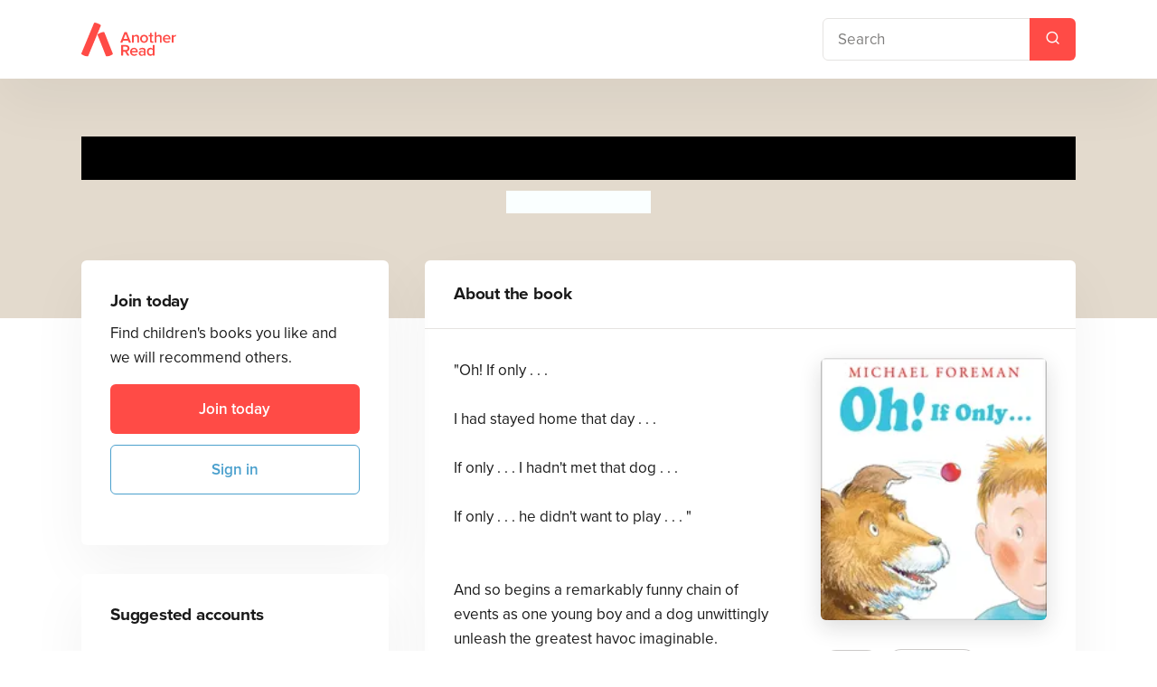

--- FILE ---
content_type: text/html; charset=utf-8
request_url: https://anotherread.com/oh-if-only
body_size: 15883
content:


<!doctype html>
<html lang="en">
<head><meta charset="utf-8" />
<meta name="description" content="&amp;quot;Oh! If only . . . &lt;br />&lt;br />I had stayed home that day . . .&lt;br />&lt;br />If only . . . I hadn&amp;#039;t met that dog . . .&lt;br />&lt;br />If only . . . he didn" />
<meta name="DateGeneratedUtc" content="15/01/2026 02:29:38" />
<script type="text/javascript" src="https://anotherread.com/sitesuma/jscript/jquery-3.5.1.min.js"></script>
<base href="https://anotherread.com/site/read/templates/bookdetail.aspx?pageid=16"></base><title>
	Oh! If Only... - Another Read - Children's Books
</title><meta content="width=device-width, initial-scale=1" name="viewport" />

	<!-- Google Tag Manager -->
	<script>(function (w, d, s, l, i) {
			w[l] = w[l] || []; w[l].push({
				'gtm.start':
					new Date().getTime(), event: 'gtm.js'
			}); var f = d.getElementsByTagName(s)[0],
				j = d.createElement(s), dl = l != 'dataLayer' ? '&l=' + l : ''; j.async = true; j.src =
					'https://www.googletagmanager.com/gtm.js?id=' + i + dl; f.parentNode.insertBefore(j, f);
		})(window, document, 'script', 'dataLayer', 'GTM-NC8C863');</script>
	<!-- End Google Tag Manager -->

	<!-- Adobe Typekit -->
	<script src="https://use.typekit.net/cjm4rft.js" type="text/javascript"></script>
	<script type="text/javascript">try { Typekit.load(); } catch (e) { }</script>

	<!-- HTML5 Shiv -->
	<!-- [if lt IE 9]><script src="https://cdnjs.cloudflare.com/ajax/libs/html5shiv/3.7.3/html5shiv.min.js" type="text/javascript"></script><![endif] -->

	<!-- Sitesuma Headers -->
	
	
	
	



	<!-- Social Media Plugin - Meta Data -->
	<meta property="og:title" content="Oh! If Only... - Another Read - Children&#39;s Books" /><meta property="og:type" content="website" /><meta property="og:url" content="https://anotherread.com/oh-if-only" /><meta property="og:site_name" content="Another Read - Children&#39;s Books" /><meta property="og:description" content="&amp;quot;Oh! If only . . . &lt;br />&lt;br />I had stayed home that day . . .&lt;br />&lt;br />If only . . . I hadn&amp;#039;t met that dog . . .&lt;br />&lt;br />If only . . . he didn" /><meta name="twitter:card" content="summary" />

	<!-- Sitesuma Snippets -->
	<script async src="//pagead2.googlesyndication.com/pagead/js/adsbygoogle.js"></script>
<script>
  (adsbygoogle = window.adsbygoogle || []).push({
    google_ad_client: "ca-pub-7421342297832113",
    enable_page_level_ads: true
  });
</script>




	<!-- Stylesheets -->
	
		<link rel="stylesheet" href="https://anotherread.com/site/read/templates/assets/css/libs.bundle.css?build=202508011126" type="text/css" media="screen" />
		<link rel="stylesheet" href="https://anotherread.com/site/read/templates/assets/css/theme.bundle.css?build=202508011126" type="text/css" media="screen" />
		<link rel="stylesheet" href="https://anotherread.com/site/read/templates/css/main.css?build=202508011126" type="text/css" media="screen" />

		<!-- Favicons and Touch icons -->
		<link rel="apple-touch-icon" sizes="180x180" href="https://anotherread.com/site/read/templates/assets/img/favicon/apple-touch-icon.png?build=202508011126">
		<link rel="icon" type="image/png" sizes="32x32" href="https://anotherread.com/site/read/templates/assets/img/favicon/favicon-32x32.png?build=202508011126">
		<link rel="icon" type="image/png" sizes="16x16" href="https://anotherread.com/site/read/templates/assets/img/favicon/favicon-16x16.png?build=202508011126">
		<link rel="manifest" href="https://anotherread.com/site/read/templates/assets/img/favicon/site.webmanifest?build=202508011126">
	<link href="../../../SitesumaCorePluginLibrary/css/ps_corepluginlibrary.css" rel="stylesheet" type="text/css" />

	<!-- JavaScript -->
	<script type="text/javascript">!function (o, c) { var n = c.documentElement, t = " w-mod-"; n.className += t + "js", ("ontouchstart" in o || o.DocumentTouch && c instanceof DocumentTouch) && (n.className += t + "touch") }(window, document);</script>
	<script type="text/javascript" src="../../../SitesumaCorePluginLibrary/jscript/AC_OETags.js"></script>
	<script type="text/javascript" src="../../../Sitesuma/functions.js"></script>
	<script type="module" src="https://share.lineindustries.com/lineshare.js" data-createwrapper="0"></script>

	<!-- Global JavaScript Variables -->
	
		<script>
			var $siteRoot = '//anotherread.com';
			var $isUserLoggedIn = false;
		</script>
	</head>

<body id="templateWrapperID" class="bookDetailTemplate">
	
	<!-- Google Tag Manager (noscript) -->
	<noscript>
		<iframe src="https://www.googletagmanager.com/ns.html?id=GTM-NC8C863" height="0" width="0" style="display: none; visibility: hidden"></iframe>
	</noscript>
	<!-- End Google Tag Manager (noscript) -->

	<form name="aspnetForm" method="post" action="/oh-if-only" id="aspnetForm">
<div>
<input type="hidden" name="ctl00_ctl00_ctl00_ucEditPage_theScriptManager_TSM" id="ctl00_ctl00_ctl00_ucEditPage_theScriptManager_TSM" value="" />
<input type="hidden" name="ctl00_ctl00_ctl00_ucEditPage_theStylesheetManager_TSSM" id="ctl00_ctl00_ctl00_ucEditPage_theStylesheetManager_TSSM" value="" />
<input type="hidden" name="__EVENTTARGET" id="__EVENTTARGET" value="" />
<input type="hidden" name="__EVENTARGUMENT" id="__EVENTARGUMENT" value="" />
<input type="hidden" name="__LASTFOCUS" id="__LASTFOCUS" value="" />
<input type="hidden" name="__VIEWSTATE" id="__VIEWSTATE" value="bKNHW9mkunqiT39zCF6HBHJ5/+9oIr/DSpzZyQ3KFTocvFHHroMhxZ/wYZ68jOOnLs3/Qwk+YNHqcVaY6fdw9Y+r/8Mqly0gLoGw4TdujBlajMgoT6x2H2S6TBdJDwNOdVuytIXiCj+zUx82g6jOGaXYzcIRNSG0RoltlYHCCj2P/PaHtoBVoKY+JcOcUnQuYyZnyq4vSbO1c6DeqzOpcyoluaJ53qme/CiYoj1qglU72WjZ6SQZQmo8CrhFfUstn3/8lMoqafm1vFdiMauWxy6BRT544LMByGurm/[base64]/UJdxc96JQMkf1dF0PamcWya/XPfKvGz9tWY1Rvkmkac+6SehZBPxta+oWv9lPQ5eexd2TyDaCqV83t2FOTc3i21zVnioDsRX+3oCc/H+bpyemMvM2zuQYlsR1KTph/xTON6jzMdrM0EV5aCdayLozTPaPvZozPtFkaXX9Ic236Hqe7JZKHWJ24+4pRhJPSDl5DIe2YQqMe/jP2E90vnHGhCKJzgroqx+/wWXe+zr3De8U4oQT6bQyjyrAi4AM/[base64]/i14uY9sSqCutB/DAtVx2hULK89qr2WJ4XCM+0UZCCtiuyc7rAMEngZ8AAE/EqJW7ZRHt7nA420s0WIUxB/YtoALz5LgDsk3qCJjJR/hh55tcfuTWBpX/EG8pLV1tHVaH34PLS7D+LExTJXmkIlYJ0Lhhiz1f//[base64]/g6ZJoXJUv/iJ9BHEBbzxgz0xVIk8rAeg8W2VmZNtxj/k+1qVx/9V8xq/nHEISh8O2OxAAm9sb3mQ8XveoKtVAM+ozl0D6U0l/9uh5aGMFM872GYYD7ADhxqze8UHz1bi6rlLiOLGWfBTjCbkKFdJXhs5b/YSm/IKxBk1A5dK9kZuCs5nq+Ft9mPok9cInUG7GNz14HBcovvDzeQ/LBrz2R4r0ENvmg6yW6M/fDzMHrBy5LK8t//EpceBvGhRM+i0e91nk7fTUrTgrhUY4E6wjYdzNQ52SuKyZ5TKf+EYnK9kcXeA+RcFYyN8f/1vs73dRMKWmzGdA4GRIbWjj87t11bXYW6lJ5mBJxdw3GeyG2jk00vzhuRUWVXxoYpMRcOAzTtSU7oPVbV3Uc3hnzv+IJ3RlxYwiDHMnZ1BRl3RvftxyzoOQq/718WeAybDf4BVdRyCho/uJ7rIbyXJQo+jt7mZROzBGzUxQqWQpdhmU5BTongW5GNrzy+aFLDZXLES9zaYAuyYsuowcsg1agsgraTl6/fAfqYszTiwDj/5AWNdBSc5ePlizuXU6GcsfKm/nyUpYFS3bXZck70msNuKQjrlHC0Xenb8kTQVAvtxOL+ZDTi+JzJeoDusAAo7qU1CE+dSArA9Gl1Cpg0TfZOtgvIsdjBKOoZ3pJE9zbrYCOkyEzTWP/qqKvMHAQBLhdoeBO7ktXGAeOVzxjr2vIyL0QAjJObNkvzl3rTshlriJGQIRJ9rGzKVzjx9je82VkmU0z5WuUFdj740ojucgp8Tkhyp4jEJn30WsnleiarMMg4d7fMlsqUNz3mjhQyiMu+djuxfACroGEaNjAfm7UiZ0S/M0Qyk8T1x+x+fhICNNYyx9msMrh9BemBgsz0QqBlZmjiAgz6e4lV+Oj3LCsfq5k4x7OfdZY7WW1yPf6dMV4vLVktNquEuYIdjAOiken+UD9YRFfBHS+70LvNtMXKz7zLTHSdJ07HPb7gR2sv/fYkgtnSD9ldlSY4io0wqrkcM85YMsDiJkWvEw4e0C5eC0anRCBCnvaZ/JLwvGpFGO/4vNx/rAIbRCu9CoUyiUVByaTPlO8x8+whFASpgKO+uLQaKAHlM8as0BZ4gcfOl8ivoMVhsZ4YEtQ44VEJvHSeeiENZVOiL+cAadUdkwlhSxs4xTmT9jzYG+npk6NnY6G/mvDO7UzVvTblbK6nrH3Wxx80XaGMgaZt6bvLVcpIuROP8srpVbkk3vnsfS/lR80rcyDP7MHWJJGco9+x/cSuOQbN+tAn2Pswa2ksiUrAq7j19Ou2r4wDtwkR7WzKlysfFlQYhn+8V0J72OVfzRLH2Kejnq7sUj0vr9dwDVtU3/LUoFuSjTX4zuFZL3ZJZA58rkArJYxLBBkwjAcSPu/E/Toqr8YyMDhSUdT9vSK/vO9K/ldvOfuVDJdz5LuAyvQbzYQlJRCBCjiHldt6iUNJAwTTyRKdouwI6ydm78WYYz3RyfgtOUCCr4oIap0X6g/Cf1wX2YjppecWlfhlstSWMAdRU8w/iUSlIOAkhtR0CPDxRRB3e0fs0fKjGZYTIXJniv4nu/u79z5BKels7ObBYYNmvtFYRV1KOtKLickYcfNAdHyVWoGyJFA1ZI0nT5FMk4YHHsnri7g8afE0jhmYsx/T21+aZa/Ixo3LtTmz89esG5tETubEQKB44573D0s35bQsHCm8FfdOzOll5i92hr3iPiD/LMEeUicKX6RgGgd7adooQnRhch263BJSPeRjLm6ShLDG3+fxYmhOjzJFnZQeyzjszeAtu9A8JUjGXT63bfQc3q4XPW56F3+V98xEYMGIcXpy6p1vD3eqdpwQVX8te94fIXZYNh28S9ril3xmYSLV1Bd978bclEE1/ygf59gLNSbxymZAP3B31dlmwwrtYORFAwTSWhJT6r+ME6SpSdUf8V9ouuHHsG536uqJfSp+52o0OLZxAHHMbw/PW26zBrgSwIX8EQLZufusf+Of+O+kruWAJWnYHN4RI26TOb0Hm34qD1GvjOzlvZxfchDbrFkzbmm9ahhG53/aQkBZ98LjWF9SKWqDvJu4TXIg+XbOECSoOEcgPFQfECKToKGEtbUFBjBPkb6NAG8l3vtubYLPmcZGT8YjmNQYW9OpxkVfD4idhXGPQ8Ex2tKzFJJEUXPo9kg/zX4JiSgVr7yGq6Y3JlsVNlx4FRU2XtOfRpyKs9kW2YADxgepmE7CacDd7ChzYWf1uHl1YHDGQH1Ox20l/p1adxsb+bHCJQDtbiCJwuw6Z+I5BPpFs/Wkv3WFI868AV/a2VS5JRDBj5nWo/o8PCmu94HApaJSRmjEpyIKaDzJj+eiiekspbCwTHj+IaW0JFz9oYDDYpZPiRLaq3Nnxl1d1AK4AfKtCUp0oVTlfHSw+RzkdwI+UF4ZgAhBvK+SifEZQPLy1hnofcpcX+ZC0sKiD3uRCNO/gKha4jjqVa4GlV+0+sFz33QtuAn0dsBPcMbq50XxIhWEwi9XOeD5+OO12W4tTaJ1UPl4Ic651ZE+Ae/fiq3l9d4bk6jsiLQosFZYRTTaahGPqzCdQfne644EQGOMDMCKN1yGlUREhN3vCd4j3pHG5zrfC5FtLWlNyXDwBEoMChEk3A/0UDOJmfnb0j4ZeNwgcXoSQt9mQNpt+6kT91TiYXkDjhonU9Lc9H0JmCedDSj2pq1hydQDmWt0aOtc773Nnt142XY8ZJb6eLVUGabmzZX9a729N7zCINt9HqtB+yKB3zrpuOp4Anb2HQ1Fp6SqDAUkScXxkRhv8BuawY5/ee4Ku8ze7m5mM34vro1A9LtDL2VHAZdH/xhqK77V6g4KPGP8H34jy3Kry8jiBEMF2VRkYXTLRZpk05eEwmfvGJ3/Qwds6artBOBxZWer6zrC5rsU6KJwsnR3cCk2vlkw4/zgGNY0HSB27PhnkNzZj817IN1S6CJu/J3QbP+RhZ99xhyBhJA+ERTMK7i3fJFqAtmgMEcbFds6Kukv1g4POV2YsTV2kn9Oa/44VfGJwLgyHkEoBZ14kKwupbUD76GJIlHS3DxP1wJ6+ZnJnc1yjiSfJnXnKrLq5sRmFJUa+mtNg+j0P/1cGoMZfug8+kIV6zkCeSoLnWpcvg95okhuOkcCeqR/F1UMlaBwi9E0KP40bjSwhVZCVebg0GqTIEUoRE5DcE2ieQ1f4plxhF2OVk1IPW20hDpqLN3DJmXJgUeY1OPPx0qHzKMA3tDsFP/DXTbCgLXaLbRJvMEIbNo43VzLA36/Az/TQOcVeafGCLi76JaDI/psIQm/3thZb77jskpK386wvEUW0vh8fNLWu8+vlK4RjDpiBNYCOgYur4Mii0aH/7EMTt4aQXGsCxHaWMAzcl7vp7FH0mTWdzt4WmsZKbryvljF7jwOUnFBvtB/Xl9fHGCIHgsEXNmA4iBGBwkLqUGIS220jiv2saB0W/LNRV/BgPR7K6d3Z1MK28QjBptDj6D4z2A7EyFXvWgmeTDfskssIpgODkxCgQmjXTo1Pl9OI6lyDLPBDY6wEsQI4lOa8zIg/BLSfs3u++aDAzM7CNa3Kp2zpqfh9kYOHPUSM8Pp/z+V9eDusTr81FETAgRaAjvC5x7hJRRJz9Dg5KaPbrro6Ij4CY0b3RR5SU90Dvh8YCJcvrn4NitzK0N8Ig/78hJjewx4TuXOQKPBB+Ng9mTfVzziadtjMm1x5xGFWuAnwFqKw/B47aLwzMI9EjoMv7KfNKRzdr7ComwKa+I+/Ciz/PnMINTUywpYYylim5dlUwqDjvPj17CBQc2JHWo8G7DL+hICOB5uHuGNrLHv/XtqUxMs/lcTV0m0KeuLW3+Qni60oPSEcE2mydxed0GONYV0FHUGzRg9ChG2rV7uOKnvvzj31/F0AwAKrxXM6+udQeEi+S7HWgrdfKobLj3KXoVy2x13MXuvLJsM9ErcbY7ymqOSbyvz3Eb5Y1q9ZdSEsK05qHer8/pAXhD157CwS/v22bMw0GpAnUwvGToImJyZbl7wImITbMTeg+Ci0aDK6eVrJoYKnFFmNZfMN/j5dW2UsS5n8O821+zZuZBFlPSjnccPJ8we9On44QsWE494R6FL7JjdpIc7piUlSDd+ieT8s7wDRl+8vtUcqObsevyFz+nWMPUpX00vmtbFYnt47Lf9AE4NjlwvsQam5TwNV+zoXcOYAEjBrd8dmVJ0u2knjJL6JiOEnMwNxt5NVCOEN7gD8kaH5w+Z9EaQiZ/fKVHRPcLYyM67WOQETuLHByEf3PhVmk82U+dCNsFY/p3UP2o+vstrfkKsiNyTB/U4iAa6Pj7gyEm7J0BqULPnbSSNKJOXGGd6OxLaiBniJ/eLpuKJ4n+kIq6ydEknduqlOcE9BokXQ4SdlHXM7gz7qpPqS4lkGHXrYGeGm81h18QqFPFqHOvZz1awQAq33bG74R2DGRXjpwOK4kw2MOka23efYV212WGwIfviHAovH7fDm/jQE2qAB0Q1/ZnQF6rgVFNky53i5W6f7a2BI2tg8KOYzytmn3Q4mcJk6iDnjV7Y0G7g5Exp6hXICcT/msrzvcI8D7Guk5Yr/Rr95Xh/25Wf6KqByxz6+oXLmYinTDQIuehIWiVVACrmn98BU+f5UBHqQwitN1jCdGGCq+oZEoLT93m1NDSnMP34Y8l6AtdgQUHHOHpTRRDE76ySwVNVMvL7ga0wOJPLkDy53QJNgEigM63WBzd5sPc0gxqhIr6kmVCyFnWYkC/5+fjN7t9vERhgbg9ihdM+NMCnLClSWBEppJROql9Q2iNzRYYmgs1wyl3HcM09acbk3reY1SRFTzo3ssR8IqHcwDIeujqRerxW6fnku2xQCxpaAPAf+6ff3CvPMmE2pKXtsrVd3X/Mxx6lq9NdVEdlKrCCQqo4c+bfZyDisZO2Muopu3mAt5a0yrtR3E1wAYWLSZkvkHefJK50/02S5FuRKZtvpqQHlWhZsrNWZnUW6Bv77WIjdMvLE9152rikavjtz/0I0rxap5H2VzxI6TpNhH5E2xML6RkXWTz4jZBmyzEt8/rlZdoDR4omPrMCLqUdromq68NuGXM+QCjaQaoxa3XRClOttmuzsSxvyAf07/EJAohQjToX4k2JwXkfNBxuzouvFTkiKKon4O3fazWDq5lGbF6GImwBliAaBZAv8HD/U0gEe+/2wRkJEKjQuqocQN9YLZuthYsuFuu04Fcxgadby8OfWxr50P2CVOyvI5RrJdMFt7+tqkVMdUx3rcdlFH0HYY/NIZYylADkQmCDjp4Wos6qpvS2BmnxpIdU84dGfZuOushXM3DFcaMzyUczTwp3QUBGPXFHsvRWh0u8Y/6Twlpg4ADXoSTNp4X1sGmcL8GfbO9mHmlSNuITjzitDqOPNm+sBho7bGRs9g8BanNeHw7XTcwRvhPg0zVa07U/ojjflnHkSc29YwjFAX5k9E7Q6On1UQJ7cxyv4L2DZq2I6XKLFaBW2XtIyUniL2+KXPIXoLdbkVHTvkibRFJuz4w2EQvAmyBxDIb32VVuv+IvbNuc8fr6NMBKVD7xEimPDfMcAMI0tquTsHcd4G3/TPPUw8bAhZfDPLGljBcldQ19Dg4Q3kTweluO0gZ1OkqayyI5dpZFszvPFs2PFY+XkVAZed9qRI4B1+9trLVmaeHTXViQgSO3syMns8dsMq/7NMFz37qWQmZ56H5IWeeDWFGNVMtcE0X8lfRVi0UVoTkfMleeWCqzUbCDw3VrqJXzfyO9Qa8yycZxz47NCekNidn64eNXUFWKuFRIJx8a2D5gYTRm1TNRqviar/+ymlMzN4BNWCr5a3x600GaYy1ijoGaY5QBXXOhzbHRHouQLO7MF3yf3LuTyi7VjWAPivtJwjZCb6JM5fdx3LvS/kv4bZ17+2MszxLfOX8f2/5Crp5nj6ApNN/hdo4S1wi7kSDrqVfUGzFgdSw685Eyki9JldcZ3Iy3jvrXuKPdGP7zL7L2VZfid5+P2gVxaoYTY80yat0QFZyXNX8tOZc0IIHnEqBzRtf63YNyu52zB8tlio2BVqBH8KWSvf7zFhhpjFpEKpkLkBH+Wms6RiOyUY67X9UvqP0ebPt19CLsSKx/DuST8FGUQFl5Cl0YPkD78UXsmnsd3qizUNu8KTXJW9w/9sLI96oUX6mljs0bwKanP67iwLoATjbik1fDnz8yojy6Z2zFdARhkI2RGRp/Bg4g6YpityrjbzD2KsX3qDpJ7bSfrA0jsucvsG7BJtxryV08Hiyvk69JwwhciUbHwUHOdwChluLnCcOKHxB7fY1ScnOVr2DuinPzqDaSPGjU+qSb/5X++VSCd6oyeFiEe5IkOyvk9q39pgYWewKZqm6NHmH4Q4v0WdqxDNmqtDWgBhlh2fyCn2c9g5Q1KuZgndEAICz827h1Z/8Bsft8Xv6BLrGPcQD1zpl5JIcg+WZ8MV/+jOFuok2n8sHZh5X/qa2GBNejrh2WZGkJtVZUMbTOpCgG8ty07hgXE/3XYU2aXN5Qec2a8cuPdiABI7J9WZQt4HUy2xM38Kp5J9dDjRgDcRuG1W8WINESytvSeWOBPhimEXDiizF3s+BLNpHTwmgXsV+MuJfSO9AYKcizxMKnfNXPgd5uVz7e9J8N/8cPiVP+2UBVtCF/cAIeREyu3K6d9ykT+onL7N20NM52eoIBealyAqsJF5Q3Gkrhs3QyNovQPN+CmpIIos3ldAi3qA6dQ+UrHpFivKBHu+hlQ7d/M8hvo+OhXPvcMlEQueWZm4pGxi0rHa278hv5/fj7V1Lryo0JPR6zTiWkk5YdKaLaJo7FHYo09pjx9z9SGxwrs4b3FJqH9kEURaBl2k5O+kJkAaH2Yxzt+VItNSanl9y7kwBt/aoPv0kCBaFUjnxJgTagRTolHZqoWql2AnlpGrdkDSJkDNwjD7KRrIZyEBl9tjrepJzp2wsGKoYJz5kvV8sFs607iteGQcJoASaJ/[base64]/JJy5TWMFn/[base64]/Qn3zsMUclobD4QSm0m4iRy6nUnGiF/Kqie7B1k9ojFoVWjTSMgZCUAA5XgOM8J8lCPvV3EV0KCLAbS6SXVD86t2Vh1XNNLJzmVYg6Pl0+9LFsLRF88ijcbj10OD5DUEd7XzO4u+upBh1wGh25S7/XwThDLEdUiZwV5pkiUc7dkOtuxzci9U1Gk0ijWq/NHzVm4Iibr4wqc/bL8f7DEaBs9D1neIxomt/+l1zLZNuXUpNZCrrvakQ7RcSpiURf/Zi9wHjVaRayTSZIzw49v16nE7EMiV58X4M9a+ntyC5i/YpIST8Qm7gufg=" />
</div>

<script type="text/javascript">
//<![CDATA[
var theForm = document.forms['aspnetForm'];
function __doPostBack(eventTarget, eventArgument) {
    if (!theForm.onsubmit || (theForm.onsubmit() != false)) {
        theForm.__EVENTTARGET.value = eventTarget;
        theForm.__EVENTARGUMENT.value = eventArgument;
        theForm.submit();
    }
}
//]]>
</script>


<script src="/WebResource.axd?d=pynGkmcFUV13He1Qd6_TZPFRgXVWXeu-uu_Z7D36sYbHx4-UxJq7JLtOhJFvWHRVM734Ew-_bORbT0fvJgqZSA2&amp;t=638901572248157332" type="text/javascript"></script>


<script src="/Telerik.Web.UI.WebResource.axd?_TSM_HiddenField_=ctl00_ctl00_ctl00_ucEditPage_theScriptManager_TSM&amp;compress=1&amp;_TSM_CombinedScripts_=%3b%3bSystem.Web.Extensions%2c+Version%3d4.0.0.0%2c+Culture%3dneutral%2c+PublicKeyToken%3d31bf3856ad364e35%3aen-US%3aa8328cc8-0a99-4e41-8fe3-b58afac64e45%3aea597d4b%3ab25378d2" type="text/javascript"></script>
<script type="text/javascript">
//<![CDATA[
if (typeof(Sys) === 'undefined') throw new Error('ASP.NET Ajax client-side framework failed to load.');
//]]>
</script>

<div>

	<input type="hidden" name="__VIEWSTATEGENERATOR" id="__VIEWSTATEGENERATOR" value="CE4079C6" />
	<input type="hidden" name="__EVENTVALIDATION" id="__EVENTVALIDATION" value="rIPh3riMceTv25UCOF99GisAno487+IPMK7qA7LN7rRj0wtcdrRU5pP1ii7ha1enLSMHaX7YGwKi0NIc/SwD3d0qdIYC7oOixhBeBurtxENlJZn8eUP066W3A5Ay4wSqqJ6cMuhYQSp81UoJQn0TKE2iTFgKf4nl+Q1kab2bXynQvinRbSsoCKV2d+OMIWY1" />
</div>

		<!-- MODALS
		================================================== -->
		
			<div id="modalMain" class="modal fade show" tabindex="-1" role="dialog" aria-labelledby="modalTitle" aria-hidden="true">
				<div class="modal-dialog modal-dialog-centered" role="document">
					<div class="modal-content">
						<div class="modal-header">
							<h3 class="mb-0"></h3>
							<!-- Close -->
							<button type="button" class="btn-close" data-bs-dismiss="modal" aria-label="Close"></button>
						</div>
						<div class="modal-body">

							
    
    
	



						</div>
					</div>
				</div>
			</div>
		

		<script type="text/javascript">
//<![CDATA[
Sys.WebForms.PageRequestManager._initialize('ctl00$ctl00$ctl00$ucEditPage$theScriptManager', 'aspnetForm', ['tctl00$ctl00$ctl00$mainPageContent$mainPageContent$mainPageContent$test',''], [], [], 90, 'ctl00$ctl00$ctl00');
//]]>
</script>



<script type="text/javascript">

    function ShowRevisionNoteToolTip() {
        var radToolTip = $find("ctl00_ctl00_ctl00_ucEditPage_revisionNoteToolTip");
        radToolTip.show();
    }

    function ShowSaveAndPreviewRevisionNoteToolTip() {
        var radToolTip = $find("ctl00_ctl00_ctl00_ucEditPage_saveAndPreviewRevisionNoteToolTip");
        radToolTip.show();
    }

    function ShowSaveAndPublishRevisionNoteToolTip() {
        var radToolTip = $find("ctl00_ctl00_ctl00_ucEditPage_saveAndPublishRevisionNoteToolTip");
        radToolTip.show();
    }

    function ShowSaveAsCopyRevisionNoteToolTip() {
        var radToolTip = $find("ctl00_ctl00_ctl00_ucEditPage_saveAsCopyRevisionNoteToolTip");
        radToolTip.show();
    }

    function ClientHide(sender, eventArgs)
	{
        // Since we're back in edit mode, re-enable the "navigate away" warning
        needToConfirm = true;
    }	
	
	function ContinueEditing() {
	    var tooltip = Telerik.Web.UI.RadToolTip.getCurrent();
	    if (tooltip) tooltip.hide();
    }

    function onDropDownClicking(sender, eventArgs) {
        var item = eventArgs.get_item().get_text();
        var item1 = "SAVE";
        var item2 = "SAVE AND PREVIEW";
        var item3 = "SAVE AND PUBLISH";
        var item4 = "SAVE AS COPY";

        switch (item) {
            case item1:
                needToConfirm = false;
                ShowRevisionNoteToolTip();
                break;
            case item2:
                needToConfirm = false;
                ShowSaveAndPreviewRevisionNoteToolTip();
                break;
            case item3:
                needToConfirm = false;
                ShowSaveAndPublishRevisionNoteToolTip();
                break;
            case item4:
                needToConfirm = false;
                ShowSaveAsCopyRevisionNoteToolTip();
                break;
            default:
                needToConfirm = false;
                ShowRevisionNoteToolTip();
        }

    }
</script>


		


		
		
    <nav class="navbar sticky-top navbar-expand-lg navbar-light shadow-light-lg" id="navbar">
	    <div class="container">

		    <!-- Brand -->
		    <a class="navbar-brand order-1" href="//anotherread.com">
			    <img src="./assets/img/brand--extended--red.svg" class="navbar-brand-img" alt="Another Read's logo" />
		    </a>
		    <div class="ms-auto d-flex justify-content-end align-items-center order-3 order-sm-2 w-100 w-sm-auto">
			    <div id="ctl00_ctl00_ctl00_headerContent_pnlSearch" class="input-group input-group-sm ms-sm-6 mt-3 mt-sm-0" onkeypress="javascript:return WebForm_FireDefaultButton(event, &#39;ctl00_ctl00_ctl00_headerContent_btnSearchStacks&#39;)">
	
				    <input name="ctl00$ctl00$ctl00$headerContent$tbStackSearch" type="text" id="ctl00_ctl00_ctl00_headerContent_tbStackSearch" class="form-control" placeholder="Search" />
				    <a id="ctl00_ctl00_ctl00_headerContent_btnSearchStacks" class="btn btn-primary" href="javascript:WebForm_DoPostBackWithOptions(new WebForm_PostBackOptions(&quot;ctl00$ctl00$ctl00$headerContent$btnSearchStacks&quot;, &quot;&quot;, true, &quot;&quot;, &quot;&quot;, false, true))"><span class="fe fe-search"></span></a>
			    
</div>
			    
		    </div>
            
                <!-- Toggler -->
		        <button onclick="toggleNavBackground()" class="navbar-toggler d-md-none order-2 order-sm-3" type="button" data-bs-toggle="offcanvas" data-bs-target="#offcanvasNav" aria-controls="offcanvasNav">
			        <span class="navbar-toggler-icon"></span>
		        </button>
            
		
		
		    <!-- Collapse -->
		    <div id="navbarCollapse" class="collapse navbar-collapse flex-grow-0 order-sm-3">

			    <!-- Navigation -->
			    <ul class="navbar-nav ms-auto">
				    
			    </ul>
		    </div>
	    </div>
	    <!-- / .container -->
    </nav>
    <div class="position-relative">
        
    
     <img src="https://ik.imagekit.io/line/ar/jackets/tr:di-no-image.png,f-autos,w-1/9781849393836.jpg?tr=bl-6" id="ctl00_ctl00_ctl00_headerContent_headerBGContent_headerBGContent_imgJacketColour" style="position:absolute;width:100%;height:100%;" />


        
        
     <!-- Heading -->
    
    <!-- HEADER
    ================================================== -->
    <header class="pt-9 pb-11 bg-white">
      <div class="container-md">
        <div class="row align-items-center">
          <div class="col-12 text-center">
            <h1 class="fw-bold mb-2" style="background: url(https://ik.imagekit.io/line/ar/jackets/tr:di-no-image.png,f-autos,w-1/9781849393836.jpg?tr=bl-6); background-clip: text; color: transparent; filter: invert(1) grayscale(1) contrast(100);">
		        <span id="ctl00_ctl00_ctl00_headerContent_titleContent_titleContent_lblBookTitle">Oh! If Only...</span>
	        </h1>
            <h4></h4>
            <p class="lead" style="background: url(https://ik.imagekit.io/line/ar/jackets/tr:di-no-image.png,f-autos,w-1/9781849393836.jpg?tr=bl-6);"">
                
<span id="ctl00_ctl00_ctl00_headerContent_titleContent_titleContent_ucAuthorName_lblContributors" class="sub-text"> <a href="https://anotherread.com/michael-foreman" itemprop="Author" >Michael Foreman</a></span>






























































                
<span id="ctl00_ctl00_ctl00_headerContent_titleContent_titleContent_ucIllustratorName_lblContributors" class="sub-text"></span>






























































            </p>
          </div>
        </div> <!-- / .row -->
      </div> <!-- / .container -->
    </header>


    </div>


		
    <div style="position:relative;z-index:2;">
	 
            
			<!-- Mobile -->
                <div class="offcanvas-md offcanvas-end d-md-none pe-auto" data-bs-scroll="false" data-bs-backdrop="true" tabindex="-1" id="offcanvasNav" aria-labelledby="offcanvasNavLabel">
                    <div class="offcanvas-body pt-13 pt-sm-11">
                        
                            <!-- CARD JOIN TODAY -->
                            <div class="card card-bleed shadow-light-lg mb-6">
                                <div class="d-md-block">
                                    <div class="card-body">
                                        <div class="nav flex-column">
                                            <h4 class="fw-bold mb-2">Join today</h4>
                                            <p>
                                                Find children's books you like and we will recommend others.
                                            </p>
                                            <div class="card-list list text-gray-700 mb-3">
                                                <a href="https://anotherread.com/register" id="ctl00_ctl00_ctl00_mainPageContent_aUserRegisterMobile" class="btn btn-primary w-100 mb-3">Join today</a><a href="https://anotherread.com/login" id="ctl00_ctl00_ctl00_mainPageContent_aUserSignInMobile" class="btn btn-outline-secondary w-100 mb-3" aria-expanded="false">Sign in</a>
                                            </div>
                                        </div>
                                    </div>
                                </div>
                            </div> 
                        
                        <!-- CARD SUGGESTED -->
                        <div class="card card-bleed shadow-light-lg mb-6">
                            <div class="d-md-block">
                                <div class="card-body">
                                    <div class="nav flex-column">
                                        <h4 class="fw-bold mb-6">Suggested accounts</h4>
                                        <div class="list-group list-group-flush">
                                                
                                                    <div class="list-group-item d-flex align-items-center">
                                                        <!-- Avatar -->
                                                        <div class="avatar">
									                        <img id="ctl00_ctl00_ctl00_mainPageContent_rptContributorMobile_ctl00_imgAvatar" class="avatar-img rounded-circle" src="https://anotherread.com/site/read/uploadedresources/ps_default_small_avatar.png" style="border-width:0px;" />
								                        </div>
                                                        <div class="me-auto ms-4">
                                                            <!-- Heading -->
									                        <a id="ctl00_ctl00_ctl00_mainPageContent_rptContributorMobile_ctl00_lnkContributor" href="https://anotherread.com/rudyard-kipling">Rudyard Kipling</a>
                                                        </div>
                                                 
                                                    </div>
								                
                                                    <div class="list-group-item d-flex align-items-center">
                                                        <!-- Avatar -->
                                                        <div class="avatar">
									                        <img id="ctl00_ctl00_ctl00_mainPageContent_rptContributorMobile_ctl01_imgAvatar" class="avatar-img rounded-circle" src="https://anotherread.com/site/read/uploadedresources/ps_default_small_avatar.png" style="border-width:0px;" />
								                        </div>
                                                        <div class="me-auto ms-4">
                                                            <!-- Heading -->
									                        <a id="ctl00_ctl00_ctl00_mainPageContent_rptContributorMobile_ctl01_lnkContributor" href="https://anotherread.com/rebecca-orwin">Rebecca Orwin</a>
                                                        </div>
                                                 
                                                    </div>
								                
                                                    <div class="list-group-item d-flex align-items-center">
                                                        <!-- Avatar -->
                                                        <div class="avatar">
									                        <img id="ctl00_ctl00_ctl00_mainPageContent_rptContributorMobile_ctl02_imgAvatar" class="avatar-img rounded-circle" src="https://anotherread.com/site/read/uploadedresources/ps_default_small_avatar.png" style="border-width:0px;" />
								                        </div>
                                                        <div class="me-auto ms-4">
                                                            <!-- Heading -->
									                        <a id="ctl00_ctl00_ctl00_mainPageContent_rptContributorMobile_ctl02_lnkContributor" href="https://anotherread.com/rob-childs">Rob Childs</a>
                                                        </div>
                                                 
                                                    </div>
								                
                                                    <div class="list-group-item d-flex align-items-center">
                                                        <!-- Avatar -->
                                                        <div class="avatar">
									                        <img id="ctl00_ctl00_ctl00_mainPageContent_rptContributorMobile_ctl03_imgAvatar" class="avatar-img rounded-circle" src="https://anotherread.com/site/read/uploadedresources/ps_default_small_avatar.png" style="border-width:0px;" />
								                        </div>
                                                        <div class="me-auto ms-4">
                                                            <!-- Heading -->
									                        <a id="ctl00_ctl00_ctl00_mainPageContent_rptContributorMobile_ctl03_lnkContributor" href="https://anotherread.com/anne-fine">Anne Fine</a>
                                                        </div>
                                                 
                                                    </div>
								                
                                        </div>
                                    </div>
                                </div>
                            </div>
                        </div>
                        <!-- CARD DISCOVER -->
                        <div class="card card-bleed shadow-light-lg mb-6">
                            <div class="d-md-block">
                                <div class="card-body">
                                    <div class="nav flex-column">
                                        <h4 class="fw-bold mb-3">Discover</h4>
                                        <div class="card-list list text-gray-700">
                                            <div class="nav-item">
                                                    
                                                        <a id="ctl00_ctl00_ctl00_mainPageContent_rptDiscoverMobile_ctl00_lnkStack" class="btn btn-secondary btn-pill btn-xs mb-3" href="https://anotherread.com/stack?search=award-winning">award-winning</a>
								                    
                                                        <a id="ctl00_ctl00_ctl00_mainPageContent_rptDiscoverMobile_ctl01_lnkStack" class="btn btn-secondary btn-pill btn-xs mb-3" href="https://anotherread.com/stack?search=taught">taught</a>
								                    
                                                        <a id="ctl00_ctl00_ctl00_mainPageContent_rptDiscoverMobile_ctl02_lnkStack" class="btn btn-secondary btn-pill btn-xs mb-3" href="https://anotherread.com/stack?search=book">book</a>
								                    
                                                        <a id="ctl00_ctl00_ctl00_mainPageContent_rptDiscoverMobile_ctl03_lnkStack" class="btn btn-secondary btn-pill btn-xs mb-3" href="https://anotherread.com/stack?search=christmas">christmas</a>
								                    
                                            </div>
                                        </div>
                                    </div>
                                </div>
                            </div>
                        </div> 
                    </div>
                </div>
        
    
    </div>
     
    
	
    <main class="pb-8 pb-md-11 mt-n14 pe-none">
        <div class="container-md">
            <div class="row pb-8 pb-md-11">
                <div class="col-12 col-md-4">
                     <!-- Sidebar
                ================================================== -->
                    

                    <!-- Desktop -->
                    <div class="sticky-md-top pt-12 d-none d-md-block">
                        <div class="pe-auto">
                            
                                <!-- CARD JOIN TODAY -->
                                <div class="card card-bleed shadow-light-lg mb-6">
                                    <div class="d-md-block">
                                        <div class="card-body">
                                            <div class="nav flex-column">
                                                <h4 class="fw-bold mb-2">Join today</h4>
                                                <p>
                                                    Find children's books you like and we will recommend others.
                                                </p>
                                               <div class="card-list list text-gray-700 mb-3">
                                                    <a href="https://anotherread.com/register" id="ctl00_ctl00_ctl00_mainPageContent_mainPageContent_aUserRegister" class="btn btn-primary w-100 mb-3">Join today</a><a href="https://anotherread.com/login" id="ctl00_ctl00_ctl00_mainPageContent_mainPageContent_aUserSignIn" class="btn btn-outline-secondary w-100 mb-3" aria-expanded="false">Sign in</a>
                                                </div>
                                            </div>
                                        </div>
                                    </div>
                                </div>
                            
                        
                            <!-- CARD SUGGESTED -->
                            <div class="card card-bleed shadow-light-lg mb-6">
                                <div class="d-md-block">
                                    <div class="card-body">
                                        <div class="nav flex-column">
                                            <h4 class="fw-bold mb-6">Suggested accounts</h4>
                                            <div class="list-group list-group-flush mb-3">
                                                
                                                        <div class="list-group-item d-flex align-items-center">
                                                            <!-- Avatar -->
                                                           <div class="avatar">
									                           <img id="ctl00_ctl00_ctl00_mainPageContent_mainPageContent_rptContributor_ctl00_imgAvatar" class="avatar-img rounded-circle" src="https://anotherread.com/site/read/uploadedresources/ps_default_small_avatar.png" style="border-width:0px;" />
								                            </div>
                                                            <div class="me-auto ms-4">
                                                                <!-- Heading -->
									                            <a id="ctl00_ctl00_ctl00_mainPageContent_mainPageContent_rptContributor_ctl00_lnkContributor" href="https://anotherread.com/rudyard-kipling">Rudyard Kipling</a>
                                                            </div>
                                                 
                                                        </div>
								                    
                                                        <div class="list-group-item d-flex align-items-center">
                                                            <!-- Avatar -->
                                                           <div class="avatar">
									                           <img id="ctl00_ctl00_ctl00_mainPageContent_mainPageContent_rptContributor_ctl01_imgAvatar" class="avatar-img rounded-circle" src="https://anotherread.com/site/read/uploadedresources/ps_default_small_avatar.png" style="border-width:0px;" />
								                            </div>
                                                            <div class="me-auto ms-4">
                                                                <!-- Heading -->
									                            <a id="ctl00_ctl00_ctl00_mainPageContent_mainPageContent_rptContributor_ctl01_lnkContributor" href="https://anotherread.com/rebecca-orwin">Rebecca Orwin</a>
                                                            </div>
                                                 
                                                        </div>
								                    
                                                        <div class="list-group-item d-flex align-items-center">
                                                            <!-- Avatar -->
                                                           <div class="avatar">
									                           <img id="ctl00_ctl00_ctl00_mainPageContent_mainPageContent_rptContributor_ctl02_imgAvatar" class="avatar-img rounded-circle" src="https://anotherread.com/site/read/uploadedresources/ps_default_small_avatar.png" style="border-width:0px;" />
								                            </div>
                                                            <div class="me-auto ms-4">
                                                                <!-- Heading -->
									                            <a id="ctl00_ctl00_ctl00_mainPageContent_mainPageContent_rptContributor_ctl02_lnkContributor" href="https://anotherread.com/rob-childs">Rob Childs</a>
                                                            </div>
                                                 
                                                        </div>
								                    
                                                        <div class="list-group-item d-flex align-items-center">
                                                            <!-- Avatar -->
                                                           <div class="avatar">
									                           <img id="ctl00_ctl00_ctl00_mainPageContent_mainPageContent_rptContributor_ctl03_imgAvatar" class="avatar-img rounded-circle" src="https://anotherread.com/site/read/uploadedresources/ps_default_small_avatar.png" style="border-width:0px;" />
								                            </div>
                                                            <div class="me-auto ms-4">
                                                                <!-- Heading -->
									                            <a id="ctl00_ctl00_ctl00_mainPageContent_mainPageContent_rptContributor_ctl03_lnkContributor" href="https://anotherread.com/anne-fine">Anne Fine</a>
                                                            </div>
                                                 
                                                        </div>
								                    
                                            </div>
                                        </div>
                                    </div>
                                </div>
                            </div>
                            <!--  CARD DISCOVER -->
                            <div class="card card-bleed shadow-light-lg mb-6">
                                <div class="d-md-block">
                                    <div class="card-body">
                                        <div class="nav flex-column">
                                            <h4 class="fw-bold mb-3">Discover</h4>
                                            <div class="card-list list text-gray-700 mb-3">
                                                <div class="nav-item">
                                                    
                                                            <a id="ctl00_ctl00_ctl00_mainPageContent_mainPageContent_rptDiscover_ctl00_lnkStack" class="btn btn-secondary btn-pill btn-xs mb-3" href="https://anotherread.com/stack?search=award-winning">award-winning</a>
								                        
                                                            <a id="ctl00_ctl00_ctl00_mainPageContent_mainPageContent_rptDiscover_ctl01_lnkStack" class="btn btn-secondary btn-pill btn-xs mb-3" href="https://anotherread.com/stack?search=taught">taught</a>
								                        
                                                            <a id="ctl00_ctl00_ctl00_mainPageContent_mainPageContent_rptDiscover_ctl02_lnkStack" class="btn btn-secondary btn-pill btn-xs mb-3" href="https://anotherread.com/stack?search=book">book</a>
								                        
                                                            <a id="ctl00_ctl00_ctl00_mainPageContent_mainPageContent_rptDiscover_ctl03_lnkStack" class="btn btn-secondary btn-pill btn-xs mb-3" href="https://anotherread.com/stack?search=christmas">christmas</a>
								                        
                                                </div>
                                            </div>
                                        </div>
                                    </div>
                                </div>
                            </div>
                        </div>
                    </div>
                </div>
                
                 <div class="col-12 col-md-8">
                    <div class="pt-12">
                        <div class="pe-auto">
                            
    
<span id="ctl00_ctl00_ctl00_mainPageContent_mainPageContent_mainPageContent_ContributorNameUserControl_lblContributors" class="sub-text"></span>






























































    <div class="card card-bleed shadow-light-lg mb-6">
        <div class="card-header">
            <div class="row align-items-center">
                <div class="col">
                    <h4 class="fw-bold mb-0">About the book</h4>
                </div>
            </div>
        </div>
        <div class="card-body">
            <div class="row">
                <script type="application/ld+json">{"@context":"https://schema.org","@type":"Book","name":"Oh! If Only...","datePublished":"07/06/2012 00:00:00","image":"https://ik.imagekit.io/line/ar/jackets/tr:di-no-image.png,f-autos,w-187/9781849393836.jpg?tr=bl-6","bookFormat":"","author":[{"@type":"Person","name":"Michael Foreman"}],"illustrator":[],"publisher":{"@type":"Organization","name":"Andersen"},"copyrightHolder":{"@type":"Organization","name":"Andersen"},"isbn":"9781849393836","numberOfPages":32,"inLanguage":"eng"}</script>
                <div class="col order-2 order-md-1">
                    <!-- Description  -->
                    
                        <p><span id="ctl00_ctl00_ctl00_mainPageContent_mainPageContent_mainPageContent_lblKeynote">"Oh! If only . . . <br /><br />I had stayed home that day . . .<br /><br />If only . . . I hadn't met that dog . . .<br /><br />If only . . . he didn't want to play . . . "<br /><br /><br />And so begins a remarkably funny chain of events as one young boy and a dog unwittingly unleash the greatest havoc imaginable.</span></p>
                        <hr>
                    
                    
                    <p class="fs-sm">
                        <span class="fw-bold">
                            Publication Date
                        </span>
                        <br>
                        <span id="ctl00_ctl00_ctl00_mainPageContent_mainPageContent_mainPageContent_lblPublicationDate" class="text-muted">07 June 2012</span>
                    </p>
                    <p class="fs-sm">
                        <span class="fw-bold">
                            Publisher
                        </span>
                        <br>
                        <span id="ctl00_ctl00_ctl00_mainPageContent_mainPageContent_mainPageContent_lblImprint" class="text-muted">Andersen</span>
                    </p>
                    <p class="fs-sm">
                        <span class="fw-bold">
                            Book Type
                        </span>
                        <br>
                        <span id="ctl00_ctl00_ctl00_mainPageContent_mainPageContent_mainPageContent_lblFormatDescription" class="text-muted">Paperback / softback</span>
                    </p>
                     <p class="fs-sm">
                        <span class="fw-bold">
                            ISBN
                        </span>
                        <br>
                        <span id="ctl00_ctl00_ctl00_mainPageContent_mainPageContent_mainPageContent_lblIsbn" class="text-muted">9781849393836</span>
                    </p>
                </div>
                <div class="col-12 col-md-5 order-1 order-md-2 mb-8 mb-md-0">
                    <!-- Image -->
                    <div id="ctl00_ctl00_ctl00_mainPageContent_mainPageContent_mainPageContent_test">
	
                            <img src="https://ik.imagekit.io/line/ar/jackets/tr:di-no-image.png,f-autos,w-187/9781849393836.jpg?tr=bl-6" id="ctl00_ctl00_ctl00_mainPageContent_mainPageContent_mainPageContent_imgJacketCover" class="shadow-dark rounded w-100 mb-6" alt="Oh! If Only... - Jacket" />
					    
</div>

                    <!--  LIKE SHARE BUTTONS -->
                    <div class="mb-3">
                         <input type="hidden" name="ctl00$ctl00$ctl00$mainPageContent$mainPageContent$mainPageContent$ucBookLikeButton$hfIsbn" id="ctl00_ctl00_ctl00_mainPageContent_mainPageContent_mainPageContent_ucBookLikeButton_hfIsbn" value="9781849393836" />
<span class="visually-hidden"><input id="ctl00_ctl00_ctl00_mainPageContent_mainPageContent_mainPageContent_ucBookLikeButton_cbLikeSelect" type="checkbox" name="ctl00$ctl00$ctl00$mainPageContent$mainPageContent$mainPageContent$ucBookLikeButton$cbLikeSelect" onclick="javascript:setTimeout(&#39;__doPostBack(\&#39;ctl00$ctl00$ctl00$mainPageContent$mainPageContent$mainPageContent$ucBookLikeButton$cbLikeSelect\&#39;,\&#39;\&#39;)&#39;, 0)" /></span><label for="ctl00_ctl00_ctl00_mainPageContent_mainPageContent_mainPageContent_ucBookLikeButton_cbLikeSelect" id="ctl00_ctl00_ctl00_mainPageContent_mainPageContent_mainPageContent_ucBookLikeButton_lblLikeSelect" class="like-button btn btn-pill btn-xs has-text btn-outline-primary btn-outline-faint"><i class="fe fe-heart"></i>Like</label>



                        <div class="btn-group line-share-wrapper" role="group">
							<button type="button" class="btn btn-pill btn-xs btn-outline-primary btn-outline-faint dropdown-toggle" data-bs-toggle="dropdown" aria-expanded="false">
							<i class="fe fe-share"></i> Share
							</button>
							<ul class="dropdown-menu">
							<li><a class="dropdown-item line-share-svc-twitter">Twitter</a></li>
							<li><a class="dropdown-item line-share-svc-facebook">Facebook</a></li>
							<li><a class="dropdown-item line-share-svc-pinterest">Pinterest</a></li>
							</ul>
						</div>
                    </div>
                    
                    
                        <h4 class="fw-bold mt-5">
                          Available to buy
                        </h4>
                        <div class="mb-6">
                            <script type="module" src="https://bookbuy.io/site/blgs/templates/js/buylink.js" data-ak="606e7e86-61cc-4616-bb78-dcf14691a1be" data-pk="Isbn" data-pid="9781849393836" data-ls="1" data-at="1" data-cid="website" data-s="anotherread" ></script>
                        </div>
                    
                    
                     
                </div>
            </div>
        </div>
    </div>

    






























































	

	<script src="https://www.dwin2.com/pub.313341.min.js"></script>

                        </div>
                    </div>
                </div>
               
            </div>
        </div>
    </main>

	


	<!-- FOOTER -->
	<section class="py-8 border-top">
      <div class="container">
        <div class="row align-items-center justify-content-between">
          <div class="col-12 col-md">
    
            <!-- Heading -->
            <h3 class="fw-bold mb-1">Get the app today</h3>
    
            <!-- Text -->
            <p class="text-muted mb-6 mb-md-0">
              Download our companion app from the <a href="https://apps.apple.com/gb/app/another-read/id1325541264" target="_blank">App Store</a> or <a href="https://play.google.com/store/apps/details?id=com.lineindustries.anotherread" target="_blank">Google Play</a>.
            </p>
    
          </div>
          <div class="col-auto">
    
            <a href="https://apps.apple.com/gb/app/another-read/id1325541264" target="_blank" class="text-reset d-inline-block me-1">
              <img src="assets/img/buttons/button-app.png" class="img-fluid loading" alt="..." style="max-width: 160px;" data-was-processed="true">
            </a>
    
            <a href="https://play.google.com/store/apps/details?id=com.lineindustries.anotherread" target="_blank" class="text-reset d-inline-block">
              <img src="assets/img/buttons/button-play.png" class="img-fluid loading" alt="..." style="max-width: 160px;" data-was-processed="true">
            </a>
    
          </div>
        </div>
      </div>
    </section>
	<footer class="py-8 py-md-11 border-top">
		<div class="container-md">
			<div class="row mb-8">
				<div class="col-12 col-md-9">

					<!-- Brand -->
					<img src="./assets/img/brand--red.svg" class="footer-brand img-fluid mb-2" alt="Another Read's logo" style="max-height: 2.4rem;" />
				</div>
				<div class="col-12 col-md-3">
					<!-- Social -->
					<ul class="list-unstyled list-inline list-social mb-6 mb-md-0">
						<li class="list-inline-item list-social-item me-3">
							<a href="https://www.instagram.com/anotherread" target="_blank" class="text-decoration-none">
								<img src="./assets/img/icons/social/instagram.svg" class="list-social-icon" alt="Go to Another Read's Instagram profile" />
							</a>
						</li>
						<li class="list-inline-item list-social-item me-3">
							<a href="https://www.facebook.com/AnotherReadCom" target="_blank" class="text-decoration-none">
								<img src="./assets/img/icons/social/facebook.svg" class="list-social-icon" alt="Go to Another Read's Facebook profile" />
							</a>
						</li>
						<li class="list-inline-item list-social-item me-3">
							<a href="https://twitter.com/anotherreadcom" target="_blank" class="text-decoration-none">
								<img src="./assets/img/icons/social/twitter.svg" class="list-social-icon" alt="Go to Another Read's Twitter profile" />
							</a>
						</li>
					</ul>
				</div>
			</div>
			<div class="row mb-8">
				<div class="col-6 col-md-3">
					<!-- Heading -->
					<h6 class="fw-bold text-uppercase text-gray-700">
						Line Industries &copy;
						<span id="ctl00_ctl00_ctl00_mainPageContent_lblYear">2026</span>
					</h6>
				</div>
				<div class="col-6 col-md-3">
					<!-- Heading -->
					<h6 class="fw-bold text-uppercase text-gray-700">Explore</h6>

					<!-- List -->
					<ul id="ctl00_ctl00_ctl00_mainPageContent_FooterNavigationPrimary_menu" class="list-unstyled text-muted mb-0">
<li class="first last"><a href="https://anotherread.com/a-z-of-authors-and-illustrators" class="d-block mb-3 text-reset">Authors and illustrators</a></li></ul>


				</div>
				<div class="col-6 col-md-3">

					<!-- Heading -->
					<h6 class="fw-bold text-uppercase text-gray-700">For Business</h6>

					<!-- List -->
					<ul id="ctl00_ctl00_ctl00_mainPageContent_FooterNavigationSecondary_menu" class="list-unstyled text-muted mb-0">
<li class="first"><a href="https://anotherread.com/for-publishers" class="d-block mb-3 text-reset">For publishers</a></li><li><a href="https://anotherread.com/for-authors-and-illustrators" class="d-block mb-3 text-reset">For authors and illustrators</a></li><li><a href="https://anotherread.com/for-developers" class="d-block mb-3 text-reset">For developers</a></li><li class="last"><a href="https://anotherread.com/about-us" class="d-block mb-3 text-reset">About us</a></li></ul>


				</div>
				<div class="col-6 col-md-3">

					<!-- Heading -->
					<h6 class="fw-bold text-uppercase text-gray-700">Help and Support</h6>

					<!-- List -->
					<ul id="ctl00_ctl00_ctl00_mainPageContent_FooterNavigationTertiary_menu" class="list-unstyled text-muted mb-0">
<li class="first"><a href="https://anotherread.com/terms-of-use" class="d-block mb-3 text-reset">Terms of use</a></li><li><a href="https://anotherread.com/competition-terms-and-conditions" class="d-block mb-3 text-reset">Competition terms</a></li><li><a href="https://anotherread.com/privacy-policy" class="d-block mb-3 text-reset">Privacy policy</a></li><li class="last"><a href="https://anotherread.com/cookies-policy" class="d-block mb-3 text-reset">Cookies policy</a></li></ul>


				</div>
			</div>
			<!-- / .row -->
		</div>
		<!-- / .container -->
	</footer>

	
		

		<script src="https://ajax.googleapis.com/ajax/libs/jquery/2.2.0/jquery.min.js" type="text/javascript"></script>

		<script src="assets/js/theme.bundle.js?build=202508011126" type="text/javascript"></script>
		<script src="assets/js/vendor.bundle.js?build=202508011126" type="text/javascript"></script>

		<script src="js/jquery.dotdotdot.js?build=202508011126" type="text/javascript"></script>
		<script src="js/lineJsHelper.js?build=202508011126" type="text/javascript"></script>
		<script src="js/select2.js?build=202508011126" type="text/javascript"></script>
		<script src="js/splitbutton.js?build=202508011126" type="text/javascript"></script>
		<script src="js/spectrum.js?build=202508011126" type="text/javascript"></script>
		<script src="js/stickybits.js?build=202508011126" type="text/javascript"></script>
		<script src="js/twbsResponsivePagination.min.js?build=202508011126" type="text/javascript"></script>
		<script src="js/scripts.js?build=202508011126" type="text/javascript"></script>
		<script src="js/stacks/libraries/lockr.js?build=202508011126" type="text/javascript"></script>
		<script src="js/stacks/libraries/isotope.js?build=202508011126" type="text/javascript"></script>
		<script src="js/stacks/libraries/slick.js?build=202508011126" type="text/javascript"></script>
		<script src="js/stacks/configuration.js?build=202508011126" type="text/javascript"></script>
		<script src="js/stacks/constants.js?build=202508011126" type="text/javascript"></script>
		<script src="js/stacks/coreLogic.js?build=202508011126" type="text/javascript"></script>
		<script src="js/stacks/eventLogic.js?build=202508011126" type="text/javascript"></script>
		<!-- [if lte IE 9]><script src="https://cdnjs.cloudflare.com/ajax/libs/placeholders/3.0.2/placeholders.min.js"></script><![endif] -->
		<script src="https://cdnjs.cloudflare.com/ajax/libs/jquery.isotope/2.2.2/isotope.pkgd.min.js"></script>
		<script src="https://cdnjs.cloudflare.com/ajax/libs/jquery.imagesloaded/3.1.8/imagesloaded.pkgd.min.js"></script>

		<script src="js/stacks/initialise.js?build=202508011126" type="text/javascript"></script>

		

		
	

<script type="text/javascript">
//<![CDATA[
window.__TsmHiddenField = $get('ctl00_ctl00_ctl00_ucEditPage_theScriptManager_TSM');
	(function($) {
		$('.like-button, .dislike-button').on('click', function (e) {
			var button = $(this);
			button.addClass('flash infinite');

			$(window).bind("beforeunload", function () { button.removeClass('flash infinite'); });
		});
	})(jQuery);
//]]>
</script>
</form>
<script defer src="https://static.cloudflareinsights.com/beacon.min.js/vcd15cbe7772f49c399c6a5babf22c1241717689176015" integrity="sha512-ZpsOmlRQV6y907TI0dKBHq9Md29nnaEIPlkf84rnaERnq6zvWvPUqr2ft8M1aS28oN72PdrCzSjY4U6VaAw1EQ==" data-cf-beacon='{"version":"2024.11.0","token":"7c243a28a47347948aa825bf3e4e14bf","r":1,"server_timing":{"name":{"cfCacheStatus":true,"cfEdge":true,"cfExtPri":true,"cfL4":true,"cfOrigin":true,"cfSpeedBrain":true},"location_startswith":null}}' crossorigin="anonymous"></script>
</body>
</html>


--- FILE ---
content_type: text/html; charset=utf-8
request_url: https://www.google.com/recaptcha/api2/aframe
body_size: 183
content:
<!DOCTYPE HTML><html><head><meta http-equiv="content-type" content="text/html; charset=UTF-8"></head><body><script nonce="aZl_cJ5p537yAgAHjIzaFg">/** Anti-fraud and anti-abuse applications only. See google.com/recaptcha */ try{var clients={'sodar':'https://pagead2.googlesyndication.com/pagead/sodar?'};window.addEventListener("message",function(a){try{if(a.source===window.parent){var b=JSON.parse(a.data);var c=clients[b['id']];if(c){var d=document.createElement('img');d.src=c+b['params']+'&rc='+(localStorage.getItem("rc::a")?sessionStorage.getItem("rc::b"):"");window.document.body.appendChild(d);sessionStorage.setItem("rc::e",parseInt(sessionStorage.getItem("rc::e")||0)+1);localStorage.setItem("rc::h",'1768444184264');}}}catch(b){}});window.parent.postMessage("_grecaptcha_ready", "*");}catch(b){}</script></body></html>

--- FILE ---
content_type: text/css
request_url: https://anotherread.com/SitesumaCorePluginLibrary/css/ps_corepluginlibrary.css
body_size: 1809
content:
/* CSS Document */

/* THIS STYLESHEET CONTAINS THE BARE MINIMUN STYLES REQUIRED TO DISPLAY A PLUGIN 
 ON THE PAGE WITHOUT NEEDING TO ADD ANY SPECIFIC CLASSES TO THE USER THEME CSS. THIS
 ALLOWS US TO ROLL OUT NEW PLUGINS WITHOUT UPDATING THE USER THEME */


/* AddFavouritePlugin.aspx */

/* ForumPlugin.aspx */

.cmsForumBreadcrumb {
    font-size: 1.1em; 
    padding: 10px 0 10px 0; 
    border-bottom: dashed 1px #999999;
}
.cmsForumRow {
	position:relative;
	float: left;
	padding: 10px 0 10px 0; 
    border-bottom: dashed 1px #999999;
    width: 100%;
}
.pnlDeletePost {
	position:relative;
	float: right;
	margin: 0;
	padding: 0;
}
.pnlDeletePost .cmsSubmit,
.pnlDeletePost .cmsCancel {
	margin-top: 0 !important;
	margin-bottom: 0 !important;
}

/* These styles are for the RadEditor as used by the Forum plugin in rich text mode */

.reTool .ImageGridManager,
.reTool .ImageGridManager:hover {
    background: url("../img/ticon_image.png") no-repeat center !important;
}
    
.reTool .DocumentGridManager,
.reTool .DocumentGridManager:hover {
    background: url("../img/ticon_document.png") no-repeat center !important;
}

.reToolbar  .Widgets,
.reToolbar  .Widgets:hover {
    background: url("../img/ticon_widget.png") no-repeat top !important;
    background-color: #FF6600;
    outline: solid 0px !important;
    height: 20px !important;
    width: 20px !important;        
}


/* ImageListPlugin.ascx */

.cmsImgListRow {
  position: relative;
  float: left;
  width: 100%;
  margin-top: 10px;
}

.cmsImgListItem,
.cmsImgListItemLast {
  position: relative;
  float: left;
  width: 154px;
  margin-right: 20px;
}

.imagelistitemlast {
  margin-right: 0px;
}


/* BookmarkPlugin.ascx */

.bookmarkLink {
	text-decoration: underline;
	cursor: hand;
}

a.bookmarkthis  {
	text-decoration: none;
	font-weight: bold;
}

a.bookmarkthis:hover {
	text-decoration: underline;
	font-weight: bold;
}

.bookmarklinks ul {
	list-style-type: none;
	margin: 0;
	padding: 0;
}

.bookmarklinks li {
	list-style-type: none;
	margin: 0;
	padding: 0 0 5px 0;
}

.bookmarklinks li a {
	padding: 0 0 0 20px;
	text-decoration: none;
	font-size: 1.2em;
	line-height: 1.5em;
}

.bookmarklinks li.delicious a {
	background: url(../img/bookmark_delicious.gif) top left no-repeat;
}

.bookmarklinks li.digg a {
	background: url(../img/bookmark_digg.gif) top left no-repeat;
}

.bookmarklinks li.reddit a {
	background: url(../img/bookmark_reddit.gif) top left no-repeat;
}

.bookmarklinks li.facebook a {
	background: url(../img/bookmark_facebook.gif) top left no-repeat;
}

.bookmarklinks li.stumbleupon a {
	background: url(../img/bookmark_stumbleupon.gif) top left no-repeat;
}

.bookmarklinks li.delicious a:hover,
.bookmarklinks li.digg a:hover,
.bookmarklinks li.reddit a:hover,
.bookmarklinks li.facebook a:hover,
.bookmarklinks li.stumbleupon a:hover {
	text-decoration: underline;
}

/* FeedbackFormPlugin.ascx */

.feedbackFormLink {
    text-decoration: underline;
    cursor: hand;
    cursor: pointer;
}

.FeedbackForm label {
 margin: 0;
}

/* RedirectPlugin.ascx */

.redirectPlugIn {
    position:relative;
    float: left;
    border: dashed 1px #CCC;
    padding: 10px;
}


/* TOP LEVEL NAVIGATION PLUGIN */

/* 
Ok, bit of explanation needed. Basically there is a "bug/issue" with the 
Telerik RadMenu control whereby if it's used on a cached user control, the css 
references are lost on post-back (see this article for more details: 
http://www.telerik.com/help/aspnet/menu/menu_menuinusercontrolwithsetoutputcach.html).
The fix is to add references to the default RadMenu stylesheets to your page's 
header. Unfortunately that's not a great option for us, as someone is bound to 
use the PubliSite TopLevelNavigationPlugin (which utilises the RadMenu 
control), and forget to include the necassary stylesheet reference. Instead 
we'll simply duplicate the styles here. These styles originally came from: 
RadControls/Menu/Scripts/4_4_4/menu.css
*/

.radmenu
{
	white-space:nowrap;
	float:left;
	position:relative;
}


.radmenu:after 
{
    content: "."; 
    display: block; 
    height: 0; 
    clear: both; 
    visibility: hidden;
}

.radmenu ul.horizontal,
.radmenu ul.vertical
{
	margin:0;
	padding:0;
	display:none;
	position:relative;
	left:0;
	float:left;
}

.radmenu .item
{
	float:left;
	position:relative;
	list-style-image: none;
	list-style-position:outside;
	list-style:none;	
	_display:inline;
}


.radmenu .horizontal .item
{
	clear:none;
}

.radmenu .vertical .item
{
	clear:both;
}


.radmenu ul.active,
.radmenu ul.rootGroup
{
	display:block;
}

.radmenu .slide, 
.contextMenu
{
	position:absolute;
	overflow:hidden;
	display:none;
	_height:1px;
	float:left;
}

.contextMenu
{
	z-index:1000;
}

.radmenu .text
{
	display:block;
}

.radmenu a.link
{
	cursor:default;
	display:block;	
}


.scrollWrap
{
	position:absolute;
	float:left;
	overflow:hidden;
	left:0;
}

.radmenu .leftArrow,
.radmenu .topArrow,
.radmenu .bottomArrow,
.radmenu .rightArrow
{
	position:absolute;
	z-index:2000;
	text-indent:-1000em;
}

.radmenu .leftArrowDisabled,
.radmenu .topArrowDisabled,
.radmenu .bottomArrowDisabled,
.radmenu .rightArrowDisabled
{
	display:none;
	text-indent:-1000em;
}

.radmenu .bottomArrow,
.radmenu .bottomArrowDisabled
{
	margin-bottom: -1px;
}

.radmenu .leftImage
{
	border:0;
	float:left;
}

.rtl
{
	float:right;
}

.rtl ul.horizontal,
.rtl ul.vertical
{
	float:right;
}

.rtl .item
{
	float:right;	
}

.rtl .leftImage,
.rtlcontext .leftImage
{
	border:0;
	float:right;
}

.radmenu ul.rootGroup
{
	float:none;
	_float:left;
}

.radmenu .link
{
	width:auto;
}


/* DeprecatedDownloadListPlugin.ascx */

.download_link {
  position: relative;
  height: 19px;
  width: 22px;
  text-indent: -10000px;
  overflow: hidden;
  display:block;
  float: left;
}

a.download_link:hover {
  background-position: top left;
} 

.pdfIcon {background: url(../img/pdfIcon.gif) top right no-repeat;
}

.webcastIcon {background: url(../img/webcastIcon.gif) top right no-repeat;
}

.powerpointIcon {background: url(../img/powerpointIcon.gif) top right no-repeat;
}

.viewIcon {background: url(../img/viewIcon.gif) top right no-repeat;
}

.audioIcon {background: url(../img/audioIcon.gif) top right no-repeat;
}

.download_link_row {
  position: relative;
  float: left;
  width: 100%;
  margin-bottom: 5px;
}

.download_link_row_date {
  position: relative;
  float: left;
  width: 80px;
  margin-left: 30px;
}

.download_link_row_title {
  position: relative;
  float: left;
  width: 150px;
}

.download_link_row a:link, 
.download_link_row a:visited, 
.download_link_row a:active {
  color: #9CC96A;
  text-decoration: none;
}

.download_link_row a:hover {
  color: #CCCCCC;
  text-decoration: underline;
} 

.medianewstitlespace {
  display: block; /* display block forces the title onto the next line */
  margin-left: 0px;
}

.newssummary {
  position: relative;
  float: left;
  width: 100%;
  border: dashed 1px #CCCCCC;
  margin-bottom: 20px;
  padding-bottom: 10px;
}

.newssummary p {
    padding: 10px 20px 0px 20px;
    margin: 0px;
}

/* DeprecatedNewsItemListPlugin.ascx */

.newslistarchivetop {
    position: relative;
    float: left;
    width: 100%;
    margin: 10px 0 20px 0;
}

.newslistarchive {
    position: relative;
    float: left;
    width: 100%;
    margin:0;
    padding:0;
}

.newslistarchive p {
    padding: 0;
    margin: 0;
}

.newslistarchivetitle {
    margin-right: 20px;
    padding: 0px;
}

.newslistdate {
 position: relative;
 float: left;
 width: 80px;
 text-align: left;
}

.newslistcontent {
 position: relative;
 float: right;
 width: 422px;
 text-align: left;
}

/* MultiFactorAuthenticationUserControl */

.multiFactorAuthenticationQRCodeImageWrapper {
	text-align: left;
}

.multiFactorAuthenticationQRCodeImage {
	width: 50%;
	max-width: 400px;
}

--- FILE ---
content_type: text/css
request_url: https://share.lineindustries.com/lineshare.css
body_size: 737
content:
.line-share-btn, .line-share-wrapper a {
	cursor:pointer;
}

.line-share-icon {
	display:inline-block;
	background-color: #000000;
}

.line-share-icon svg {
	width: 2pc;
	height: 2pc;
	line-height: 2pc;
}

.line-share-text.visually-hidden {
  position: absolute;
  clip: rect(1px,1px,1px,1px);
  padding: 0;
  border: 0;
  overflow: hidden;
}

.line-share-tip {
	position:fixed;
	z-index:1000;
	padding: 8px;
	background-color: #FFF;
	background-color: rgba(255, 255, 255, 0.9);
	border-radius:3px;
	box-shadow: rgba(0, 0, 0, 0.16) 0px 5px 4px;
	backdrop-filter: blur(2px);
}

.line-share-tip::before {
	z-index: 1001;
	border: 6px solid transparent;
	background: transparent;
	content: "";
	position: absolute;
	top: 100%;
	left: 50%;
	margin-left: -6px;
	border-top-color: #FFF;
	border-top-color: rgba(255, 255, 255, 0.9);
	
}

--- FILE ---
content_type: application/javascript
request_url: https://anotherread.com/site/read/templates/js/stacks/initialise.js?build=202508011126
body_size: 103
content:
/*
 * Another Read - Book Stacks Feature
 * Discover Children's Books
 * https://lineindustries.com
 * by Line Industries
 */

// "use strict";
(function (global) {
    var anotherread = global.anotherread = global.anotherread || {};

    anotherread.initialise = {

        initaliseIsotope: function (target) {

            var isotopeTarget = $(target);

            isotopeTarget.isotope({
                itemSelector: ".card-stack",
                layoutMode: "fitRows",
                getSortData: {
                    timestamp: "[data-timestamp] parseInt",
                },
                sortBy: "timestamp",
                filter: "*"
            });

        },

        initaliseSlick: function (target) {

			var slickTarget = $(target);

			slickTarget.slick({
				dots: true,
				arrows: false,
				infinite: false,
				speed: 600,
				slidesToShow: anotherread.configuration.itemsToShowOnCarouselDesktop,
				slidesToScroll: anotherread.configuration.itemsToShowOnCarouselDesktop,
				responsive: [
					{
						breakpoint: 992,
						settings: {
							slidesToShow: anotherread.configuration.itemsToShowOnCarouselTablet,
							slidesToScroll: anotherread.configuration.itemsToShowOnCarouselTablet
						}
					},
					{
						breakpoint: 480,
						settings: {
							slidesToShow: anotherread.configuration.itemsToShowOnCarouselMobile,
							slidesToScroll: anotherread.configuration.itemsToShowOnCarouselMobile
						}
					}
				]
			});

			
		},

		initialiseSuggestions: function () {
			$(anotherread.constants.suggestionsSectionContainerClass).css("max-height", "1000px");
			$(anotherread.constants.suggestionsSectionContainerContentClass).delay(600).animate({
				opacity: 1
			}, 200);
			anotherread.initialise.initaliseSlick(anotherread.constants.suggestionsContainerClass);
			$(anotherread.constants.cardStackBooksCoreTopClass).dotdotdot({
				height: $(anotherread.constants.cardStackBooksCoreTopClass).height(),
				truncate: "word"
			});
			anotherread.eventLogic.suggestionsCardOverlay();
		},

		initialiseStack: function (progress) {
			if(progress < 100) {
				$(anotherread.constants.cardStackBooksCoreTopClass).dotdotdot({
					height: $(anotherread.constants.cardStackBooksCoreTopClass).height(),
					truncate: "word"
				});
			}
			

			$(anotherread.constants.cardStackBooksProgressBarClass).width(progress + '%')
			anotherread.eventLogic.responsiveStacks();
			anotherread.eventLogic.cardCoreOverlay();
		},

		initialiseStackList: function () {
			anotherread.eventLogic.cardStackOverlay();
		},

		initialiseSaveLikesPopup: function () {
			anotherread.eventLogic.saveLikesPopup();
		},
    };

})(window);

--- FILE ---
content_type: application/javascript
request_url: https://anotherread.com/site/read/templates/js/stacks/coreLogic.js?build=202508011126
body_size: -339
content:
/*
 * Another Read - Book Stacks Feature
 * Discover Children's Books
 * https://lineindustries.com
 * by Line Industries
 */

// "use strict";
(function (global) {
    var anotherread = global.anotherread = global.anotherread || {};

    anotherread.coreLogic = {
        checkWhatKindOfDeviceTheUserIsUsing: function () {

            if ($(window).width() >= 0 && $(window).width() <= 480) {
                return "mobile";
            } else if ($(window).width() > 480 && $(window).width() <= 992) {
                return "tablet";
            } else {
                return "desktop";
            }
        },

		checkIsTheCardOverlayVisible: function () {
			if ($(anotherread.constants.cardCoreOverlayClass).hasClass("visible")) {
				return true;
			} else {
				return false;
			}
		},
    };

})(window);

--- FILE ---
content_type: application/javascript
request_url: https://anotherread.com/site/read/templates/js/scripts.js?build=202508011126
body_size: 5758
content:
var prm = Sys.WebForms.PageRequestManager.getInstance();

prm.add_beginRequest(function (sender, args) {
    var oControl = args.get_postBackElement(); oControl.disabled = true;
});





$(document).ready(function () {

	ShowLoader = function () {
		$("#loader").removeClass("visually-hidden");
	}

	HideLoader = function () {
		$("#loader").addClass("visually-hidden");
	}

	$('body').append('<div id="loader" class="visually-hidden"><div class="spinner-grow text-primary mb-1" role="status"><span class="visually-hidden">Loading...</span></div></div>');

	$(function () {
		$(document).on("submit", "form", function () {
			if (Page_IsValid) {
				ShowLoader();
			}
		});

		$(window).on('beforeunload', function () {
			if (document.activeElement == null || document.activeElement.target == "") {
				ShowLoader()
			}
		});

		var original__doPostBack;

		if (typeof __doPostBack != 'undefined') {
			var original__doPostBack = __doPostBack;
		}

		__doPostBack = function (eventTarget, eventArgument) {
			ShowLoader();

			if (typeof original__doPostBack != 'undefined') {
				original__doPostBack.call(this, eventTarget, eventArgument);
			}
		}

		prm.add_endRequest(function () {
			HideLoader();
		});
	});
    /*
     * Code below is not production ready due to flash of unstyled content 01.10.2019
    if ($('.card-stack-books').length > 0) {
        TweenMax.staggerFrom(".card-stack-books .col-3", 2, { opacity: 0, y: -40, delay: 0, ease: Power2.easeOut, immediateRender: false }, 0.3);
    }
    */

	var tooltipTriggerList = [].slice.call(document.querySelectorAll('.psHelpIcon'))
	var tooltipList = tooltipTriggerList.map(function (tooltipTriggerEl) {
		return new Tooltip(tooltipTriggerEl, {
			html: true,
			title: function () {
				return $('#' + $(this).data('tooltip-element')).html();
			}
		})
	})

	var targetNode = $('#modalMain').get(0);
	var observer = new MutationObserver(function (mutations) {
		if ($('#modalMain').is(":visible")) {
			$('.pagination').twbsResponsivePagination('update');
		}
	});

	observer.observe(targetNode, { attributes: true });

	$(document).on("focusin", "div > input[type=text], p > input[type=text], div > input[type=number], p > input[type=number]", function () {
		if (!$(this).parent().hasClass('form-group') || ($(this).parent().hasClass('form-floating') && !$(this).is('[placeholder]'))) {
			var target = $(this).parent();
			var prev = $(this).prev();

			if (prev.length > 0 && prev.hasClass("cmsCustomField")) {
				target = prev;
				$(this).addClass("has-value");
			}

			target.addClass("has-value");
		}
	});

	$(document).on("blur", "div > input[type=text], p > input[type=text], div > input[type=number], p > input[type=number]", function () {
		if (!$(this).val().length > 0) {
			if (!$(this).parent().hasClass('form-group') || ($(this).parent().hasClass('form-floating') && !$(this).is('[placeholder]'))) {
				var target = $(this).parent();
				var prev = $(this).prev();

				if (prev.length > 0 && prev.hasClass("cmsCustomField")) {
					target = prev;
					$(this).removeClass("has-value");
				}

				target.removeClass("has-value");
			}
		}
	});

    if ($(".card-wrapper-contributor").length > 0) {
        lineJsHelper.jqEqualHeight('.card-wrapper-contributor');
    }

	ReplaceSubmitWithLoadingGraphic();
	InitialisePagination();

	$('a, input[type="submit"], button[type="submit"]').on('click', function (e) {

		if ($(this).data('lastClick') + 500 > new Date().getTime()) {

			/*  Prevents default behaviour  */
			e.preventDefault();

			/*  Prevents event bubbling  */
			e.stopPropagation();
		}
		$(this).data('lastClick', new Date().getTime());

		return;
	});

	$('a[href="#"]').click(function (e) {
		e.preventDefault();
	});

	

	$('.colourpicker').each(function () {


		var pickerElement = $(this);
		var pickerInput = $('#' + pickerElement.data('picker-input'));
		var pickerSwatch = $('#' + pickerElement.data('picker-swatch'));
		var defaultColour = pickerElement.data('default-colour');

		var targetNode = $(this).closest('.dropdown-menu').get(0);
		var observer = new MutationObserver(function (mutations) {

			if ($(targetNode).is(":visible")) {
				pickerElement.spectrum("show");
			}
		});

		observer.observe(targetNode, { attributes: true });

		pickerElement.spectrum({
			showAlpha: false,
			showPalette: false,
			showInitial: false,
			preferredFormat: 'hex',
			color: pickerInput.val(),
			allowEmpty: true,
			flat: true,
			showInput: true,
			showButtons: false,
			move: function (color) {
				if (color == null) {
					if (defaultColour != null) {
						pickerSwatch.css("background-color", defaultColour);
					} else {
						pickerSwatch.css("background-color", "");
					}

					pickerInput.val("");
				}
				else {
					colorHexValue = color.toHex();
					pickerSwatch.css("background-color", "#" + colorHexValue);
					pickerInput.val("#" + colorHexValue);
				}
			},
			change: function (color) {
				if (color == null) {

					if (defaultColour != null) {
						pickerSwatch.css("background-color", defaultColour);
					} else {
						pickerSwatch.css("background-color", "");
					}

					pickerInput.val("");
				}
				else {
					colorHexValue = color.toHex();
					pickerSwatch.css("background-color", "#" + colorHexValue);
					pickerInput.val("#" + colorHexValue);
				}
			}
		});

		pickerInput.on("change", function () {
			pickerElement.spectrum("set", $(this).val());
		});
	})

    $(".animate-anchor").click(function (e) {
        e.preventDefault();
        var aid = $(this).attr("href");
        $('html,body').animate({ scrollTop: $(aid).offset().top }, 'slow');
    });

	initOverlay('.js-toggle-search, .full-screen-close', '.search-overlay');

	var $grid = $('.activity-wrapper').isotope({
	    itemSelector: '.card-wrapper'
	});
    // layout Isotope after each image loads
	$grid.imagesLoaded().progress(function () {
	    $grid.isotope('layout');
	});
    // store filter for each group
	var filters = {};
	$('.filters').on('click', '.button', function () {
	    var $this = $(this);
	    // get group key
	    var $buttonGroup = $this.parents('.button-group');
	    var filterGroup = $buttonGroup.attr('data-filter-group');
	    // set filter for group
	    filters[filterGroup] = $this.attr('data-filter');
	    // combine filters
	    var filterValue = concatValues(filters);
	    // set filter for Isotope
	    $grid.isotope({ filter: filterValue });
	});
    // change is-checked class on buttons
	$('.button-group').each(function (i, buttonGroup) {
	    var $buttonGroup = $(buttonGroup);
	    $buttonGroup.on('click', 'button', function () {
	        $buttonGroup.find('.is-checked').removeClass('is-checked');
	        $(this).addClass('is-checked');
	    });
	});

    // layout Isotope after each image loads
	$grid.imagesLoaded().progress(function () {
	    $grid.isotope('layout');
	});

	$(window).resize(function () {
	    setTimeout(function () { $grid.isotope('layout'); }, 1000);
	});

	var myLazyLoad = new LazyLoad({
		callback_load: function (element) {
			if ($grid) {
				$grid.isotope('layout');
			}
		},
		callback_error: function (element) {
			var placeHolder = $(element).data('placeholder');
			if (placeHolder != null) {
				element.src = placeHolder;
			}
		}
	});

	(function frontEndValidation() {
	    var textInputField = $('.w-form .cmsTextField, .w-form .cmsTextFieldMulti');

	    textInputField.each(function () {
	        $(this).prev().addClass('visually-hidden');
	        $(this).attr('placeholder', $(this).prev().clone().children().remove().end().text().trim());
	    });

	    $('.registerTemplate input[name$="tbEmailAddress"]').attr('placeholder', 'E-mail address');
	})();

	if ($(".keywordsEditor").length > 0) {
		$(".keywordsEditor").select2({
			placeholder: "Start typing a keyword",
			allowClear: true,
			tags: true,
			tokenSeparators: [';']
		});
	}

	if ($(".hashtagsEditor").length > 0) {
		$(".hashtagsEditor").select2({
			placeholder: "Start typing a hashtag",
			allowClear: true,
			tags: true,
			tokenSeparators: [';', ' ']
		});
	}

	$.ajaxSetup({
		statusCode: {
			401: function () {
				window.$isUserLoggedIn = false;
			}
		}
	});
	
	$('.activityFeedAdmin .list-group, .stacksAdmin .table--paged-data, .ratingsAdmin .table--paged-data').imagesLoaded().progress(function (instance, image) {
		
		if (!image.isLoaded) {
			var placeHolder = $(image.img).data('placeholder');
			if (placeHolder != null) {
				image.img.src = placeHolder;
			}
		}
	});

	$('.activityListControlsWrapper').stickybits({ stickyBitStickyOffset: 20, useStickyClasses: true });

	initAccordions();
	initDatePickers();
	initDatePickers();

	prm.add_endRequest(function () {
        initJquery(myLazyLoad);
		initAccordions();
		initDatePickers();
		InitialisePagination();
	});

    initJquery(myLazyLoad);
  
});

// Polyfill for rAF
RequestAnimFrame = (function () {
	return window.requestAnimationFrame ||
		window.webkitRequestAnimationFrame ||
		window.mozRequestAnimationFrame ||
		function (callback) {
			window.setTimeout(callback, 1000 / 60);
		};
})();

// Throttling functio
function RafThrottle (fn) { // takes a function as parameter 
	var busy = false;
	return function () { // returning function (a closure)
		if (busy) return; // busy? go away! 
		busy = true; // hanging "busy" plate on the door 
		fn.apply(this, arguments); // calling function
		// using rAF to remove the "busy" plate, when browser is ready
		RequestAnimFrame(function () {
			busy = false;
		});
	};
};

function toggleNavBackground() {
	const mainNav = document.getElementById("navbar");

	if (!mainNav.classList.contains("scrolled")) {
		mainNav.classList.add("scrolled");
	}
}

function HandleContentPosition(navbar, content) {
	if (window.scrollY >= navbar.height()) {
		navbar.addClass('scrolled');
	}
	else {
		navbar.removeClass('scrolled');
	}
}

function initAccordions() {
    $(".hidden-content--trigger").click(function () {
        $targetID = $(this).attr("data-target");
		$('.' + $targetID).toggleClass("show");
    });

	$(".planner-list .accordion-header").click(function () {
        var accordionPanel = $(this).parent().parent().find('.accordion-panel');
        accordionPanel.toggleClass("show");
    });

    $(".ar-admin .accordion-panel h2, .ar-admin h2.filter, .accordion-header").click(function () {

        var accordionPanel = $(this).siblings('.accordion-panel:first');

        if (accordionPanel.length == 0) {
            accordionPanel = $(this).closest('.accordion-panel');
        }

        accordionPanel.toggleClass("show");
    });
}

function initDatePickers() {
	$('.date-input-group').each(
		function () {
			var $dateInputGroup = $(this);
			var dateInput = $find($dateInputGroup.data('date-input'));
			var dateCalendar = $find($dateInputGroup.data('date-calendar'));
			var myDropdown = null;

			$dateInputGroup.find(".dropleft > a").on('show.bs.dropdown', function () {
				myDropdown = Dropdown.getInstance(this);
			});

			dateCalendar.add_dateSelected(function (b, a) {
				if (a.get_renderDay().IsSelected) {
					var c = a.get_renderDay().get_date()
					var d = new Date();
					d.setFullYear(c[0], c[1] - 1, c[2]);
					dateInput.set_selectedDate(d);

					if (myDropdown !== null) {
						myDropdown.hide();
					}
				}
			});

			dateInput.add_valueChanged(function (b, a) {
				if (dateInput.isEmpty()) {
					dateCalendar.unselectDates(dateCalendar.get_selectedDates());
				}
				else {
					var c = a.get_newDate();

					var d = [c.getFullYear(), c.getMonth() + 1, c.getDate()];
					var f = (dateCalendar.FocusedDate[1] != d[1]) || (dateCalendar.FocusedDate[0] != d[0]);
					dateCalendar.unselectDates(dateCalendar.get_selectedDates());
					dateCalendar.selectDate(d, f);
				}
			});
		}
	)
}

function getStickyTop()
{
	var stickyTop = $('.section-head').height();

	var subNav = $('.section-subnavigation--wrapper');

	if (subNav.length > 0) {
		stickyTop += subNav.height();
	}

	return stickyTop;
}

function initJquery(myLazyLoad) {

	$('.btnCopy').each(
		function () {
			var tooltip = new Tooltip(this, {
				title: "Copied",
				trigger: "manual"
			})

			$(this).data("tooltip", tooltip);
		}
	);

	$(document).on("click", ".btnCopy", function () {
		
		var text = $(this).data("text") || $($(this).data("text-source")).text();

		var tooltip = ($(this).data("tooltip"));

		setTimeout(function () {
			tooltip.hide();
		}, 2000);

		try {
			// try to use Clipboard API
			navigator.clipboard.writeText(text);
			tooltip.show();
		} catch (_) {
			// Clipboard API is not supported
			const el = document.createElement('textarea')
			el.value = text
			document.body.appendChild(el)
			el.select()
			const result = document.execCommand('copy')
			document.body.removeChild(el)

			var success = result === 'unsuccessful' ? false : true

			if (success) {
				tooltip.show();
			}
		}
	});
	

	$(".multiselectEditor").each(function () {
		var multiselectPlaceholder = $(this).data("multiselect-placeholder");

		$(".multiselectEditor").select2({
			theme: "bootstrap-5",
			placeholder: multiselectPlaceholder,
			allowClear: true,
			width: 'auto'
		});

	});

	if ($(".keywordsEditor").length > 0) {
		$(".keywordsEditor").select2({
			theme: "bootstrap-5",
			placeholder: "Start typing a keyword",
			allowClear: true,
			tags: true,
			width: 'auto',
			tokenSeparators: [';']
		});
	}

	if ($(".hashtagsEditor").length > 0) {
		$(".hashtagsEditor").select2({
			theme: "bootstrap-5",
			placeholder: "Start typing a hashtag",
			allowClear: true,
			tags: true,
			width: 'auto',
			tokenSeparators: [';', ' ']
		});
	}

	$('.split-button').splitButton();
	var i = $("div > input[type=text], p > input[type=text], div > input[type=number], p > input[type=number]");
	i.each(function () {
		if ($(this).val()) {
			if (!$(this).parent().hasClass('form-group') || ($(this).parent().hasClass('form-floating') && !$(this).is('[placeholder]'))) {
				var target = $(this).parent();
				var prev = $(this).prev();

				if (prev.length > 0 && prev.hasClass("cmsCustomField")) {
					target = prev;
					$(this).addClass("has-value");
				}

				target.addClass("has-value");
			}
		}
	});

	$navbar = $('.navbar');

	if ($navbar.length > 0) {
		$(window).on('scroll', RafThrottle(function () { HandleContentPosition($navbar) }));
	}

	HandleContentPosition($navbar);

	myLazyLoad.update();
}

function initOverlay(trigger, targetDiv) {
	var triggerBtn = $(trigger),
	fullScreen = $(targetDiv);

	triggerBtn.on('click', function (e) {
		e.preventDefault();
		$(this).toggleClass('is-active');
		$(targetDiv).addClass('opened');
		$(targetDiv).toggleClass('open');
		$('body').toggleClass('noscroll');
		$('body').toggleClass('fullscreen-nav__open');
	});
}

// flatten object by concatting values
function concatValues(obj) {
    var value = '';
    for (var prop in obj) {
        value += obj[prop];
    }
    return value;
}

// http://www.andreaverlicchi.eu/lazyload/
var _extends = Object.assign || function (e) { for (var t = 1; t < arguments.length; t++) { var n = arguments[t]; for (var r in n) Object.prototype.hasOwnProperty.call(n, r) && (e[r] = n[r]) } return e }, _typeof = "function" == typeof Symbol && "symbol" == typeof Symbol.iterator ? function (e) { return typeof e } : function (e) { return e && "function" == typeof Symbol && e.constructor === Symbol && e !== Symbol.prototype ? "symbol" : typeof e }; !function (e, t) { "object" === ("undefined" == typeof exports ? "undefined" : _typeof(exports)) && "undefined" != typeof module ? module.exports = t() : "function" == typeof define && define.amd ? define(t) : e.LazyLoad = t() }(this, function () { "use strict"; var e = { elements_selector: "img", container: document, threshold: 300, data_src: "src", data_srcset: "srcset", class_loading: "loading", class_loaded: "loaded", class_error: "error", callback_load: null, callback_error: null, callback_set: null }, t = function (e, t) { return e.getAttribute("data-" + t) }, n = function (e, t, n) { return e.setAttribute("data-" + t, n) }, r = function (e) { return e.filter(function (e) { return !t(e, "was-processed") }) }, s = function (e, t) { var n = new e(t), r = new CustomEvent("LazyLoad::Initialized", { detail: { instance: n } }); window.dispatchEvent(r) }, o = function (e, n) { var r = n.data_srcset, s = e.parentElement; if ("PICTURE" === s.tagName) for (var o, a = 0; o = s.children[a]; a += 1) if ("SOURCE" === o.tagName) { var i = t(o, r); i && o.setAttribute("srcset", i) } }, a = function (e, n) { var r = n.data_src, s = n.data_srcset, a = e.tagName, i = t(e, r); if ("IMG" === a) { o(e, n); var c = t(e, s); return c && e.setAttribute("srcset", c), void (i && e.setAttribute("src", i)) } "IFRAME" !== a ? i && (e.style.backgroundImage = 'url("' + i + '")') : i && e.setAttribute("src", i) }, i = "classList" in document.createElement("p"), c = function (e, t) { i ? e.classList.add(t) : e.className += (e.className ? " " : "") + t }, l = function (e, t) { i ? e.classList.remove(t) : e.className = e.className.replace(new RegExp("(^|\\s+)" + t + "(\\s+|$)"), " ").replace(/^\s+/, "").replace(/\s+$/, "") }, u = function (e, t) { e && e(t) }, f = function (e, t, n) { e.removeEventListener("load", t), e.removeEventListener("error", n) }, d = function (e, t) { var n = function n(s) { _(s, !0, t), f(e, n, r) }, r = function r(s) { _(s, !1, t), f(e, n, r) }; e.addEventListener("load", n), e.addEventListener("error", r) }, _ = function (e, t, n) { var r = e.target; l(r, n.class_loading), c(r, t ? n.class_loaded : n.class_error), u(t ? n.callback_load : n.callback_error, r) }, v = function (e, t) { ["IMG", "IFRAME"].indexOf(e.tagName) > -1 && (d(e, t), c(e, t.class_loading)), a(e, t), n(e, "was-processed", !0), u(t.callback_set, e) }, m = function (t, n) { this._settings = _extends({}, e, t), this._setObserver(), this.update(n) }; m.prototype = { _setObserver: function () { var e = this; if ("IntersectionObserver" in window) { var t = this._settings; this._observer = new IntersectionObserver(function (n) { n.forEach(function (n) { if (n.intersectionRatio > 0) { var r = n.target; v(r, t), e._observer.unobserve(r) } }), e._elements = r(e._elements) }, { root: t.container === document ? null : t.container, rootMargin: t.threshold + "px" }) } }, update: function (e) { var t = this, n = this._settings, s = e || n.container.querySelectorAll(n.elements_selector); this._elements = r(Array.prototype.slice.call(s)), this._observer ? this._elements.forEach(function (e) { t._observer.observe(e) }) : (this._elements.forEach(function (e) { v(e, n) }), this._elements = r(this._elements)) }, destroy: function () { var e = this; this._observer && (r(this._elements).forEach(function (t) { e._observer.unobserve(t) }), this._observer = null), this._elements = null, this._settings = null } }; var b = window.lazyLoadOptions; return b && function (e, t) { if (t.length) for (var n, r = 0; n = t[r]; r += 1) s(e, n); else s(e, t) }(m, b), m });

function InitialisePagination() {
	$('.pagination').twbsResponsivePagination();
}

function ReplaceSubmitWithLoadingGraphic() {
	$loadingImageStart = '<div class="alert alert-light text-center align-items-center" role="alert"><div class="spinner-border text-primary me-2" role="status"><span class="visually-hidden">Loading...</span></div>';
    $loadingImageEnd = '</div>';
    $loadingImageText = "Saving, please wait.";
    $bodyNode = 'body';
    $loadingSpinnerID = "#loadingSpinner";
    $bodyFormSubmittedClass = 'form__submitted';
    $submitButtonClass = '.button__spinner';
    $hideButtonClass = "d-none";
    $textDataAtrr = "data-submit-msg";

    $($bodyNode).removeClass($bodyFormSubmittedClass);
    $($loadingSpinnerID).remove();
    $($bodyNode).off("click", $submitButtonClass);

    $($bodyNode).on('click', $submitButtonClass, function () {

        $(this).addClass($hideButtonClass);

        if (Page_IsValid) {
            $($bodyNode).addClass($bodyFormSubmittedClass);

            var submitMsg = $(this).attr($textDataAtrr);

            if (submitMsg !== undefined) {
                $loadingImageText = submitMsg;
            }

            $(this).parent().append($loadingImageStart + $loadingImageText + $loadingImageEnd);

            return true;
        }
    });
}

--- FILE ---
content_type: image/svg+xml
request_url: https://anotherread.com/site/read/templates/assets/img/brand--extended--red.svg
body_size: 2220
content:
<?xml version="1.0" encoding="UTF-8" standalone="no"?><!DOCTYPE svg PUBLIC "-//W3C//DTD SVG 1.1//EN" "http://www.w3.org/Graphics/SVG/1.1/DTD/svg11.dtd"><svg width="1520px" height="555px" viewBox="0 0 1520 555" version="1.1" xmlns="http://www.w3.org/2000/svg" xmlns:xlink="http://www.w3.org/1999/xlink" xml:space="preserve" xmlns:serif="http://www.serif.com/" style="fill-rule:evenodd;clip-rule:evenodd;stroke-linejoin:round;stroke-miterlimit:2;"><path d="M369.822,161.234c-2.309,-5.896 -8.367,-9.379 -14.625,-8.434c-9.929,1.496 -26.146,4.963 -46.525,12.934c-20.375,7.975 -34.638,16.437 -42.946,22.075c-5.242,3.554 -7.325,10.229 -5.017,16.125l134.013,342.466c2.304,5.896 8.362,9.384 14.625,8.438c9.929,-1.5 26.146,-4.967 46.521,-12.938c20.379,-7.975 34.637,-16.437 42.945,-22.075c5.242,-3.554 7.325,-10.225 5.021,-16.12l-134.012,-342.471Z" style="fill:#ff4b46;fill-rule:nonzero;"/><path d="M306.315,36.541c-8.225,-5.763 -22.355,-14.438 -42.613,-22.717c-20.25,-8.279 -36.412,-11.987 -46.321,-13.637c-6.241,-1.042 -12.358,2.354 -14.75,8.216l-201.621,493.184c-2.4,5.862 -0.412,12.566 4.771,16.2c8.225,5.758 22.354,14.437 42.613,22.716c20.254,8.28 36.416,11.988 46.321,13.638c6.245,1.037 12.358,-2.358 14.75,-8.217l201.625,-493.187c2.395,-5.863 0.412,-12.563 -4.775,-16.196" style="fill:#ff4b46;fill-rule:nonzero;"/><path d="M709.901,184.612l31.142,82.533l-62.283,0l31.141,-82.533Zm-50.941,138.838l11.233,-29.571l79.417,-0l11.237,29.571c0.892,2.354 3.146,3.908 5.658,3.908l21.455,-0c4.266,-0 7.195,-4.3 5.633,-8.275l-63.238,-160.992c-0.912,-2.316 -3.145,-3.841 -5.637,-3.841l-29.633,-0c-2.492,-0 -4.725,1.525 -5.638,3.841l-63.237,160.992c-1.563,3.975 1.366,8.275 5.637,8.275l21.45,-0c2.517,-0 4.771,-1.554 5.663,-3.908" style="fill:#ff4b46;fill-rule:nonzero;"/><path d="M924.259,321.274l0,-82.159c0,-25.695 -13.491,-40.229 -40.487,-40.229c-19.721,0 -36.075,10.121 -44.379,19.984l-0,-10.788c-0,-3.358 -2.721,-6.079 -6.084,-6.079l-15.083,-0c-3.358,-0 -6.083,2.721 -6.083,6.079l-0,113.192c-0,3.358 2.725,6.083 6.083,6.083l15.083,0c3.363,0 6.084,-2.725 6.084,-6.083l-0,-81.642c6.487,-8.304 18.425,-16.608 32.179,-16.608c15.316,-0 25.437,6.229 25.437,25.954l0,72.296c0,3.358 2.721,6.083 6.084,6.083l15.083,0c3.358,0 6.083,-2.725 6.083,-6.083" style="fill:#ff4b46;fill-rule:nonzero;"/><path d="M1005.74,223.023c23.358,0 36.075,19.463 36.075,41.525c-0,22.321 -12.717,41.788 -36.075,41.788c-23.1,-0 -36.075,-19.467 -36.075,-41.788c-0,-22.062 12.975,-41.525 36.075,-41.525m-0,107.45c39.971,0 64.362,-30.108 64.362,-65.925c0,-36.075 -24.391,-65.658 -64.362,-65.658c-39.971,0 -64.367,29.583 -64.367,65.658c0,35.817 24.396,65.925 64.367,65.925" style="fill:#ff4b46;fill-rule:nonzero;"/><path d="M1085.68,225.62l14.683,-0l0,72.408c0,21.025 10.904,32.446 32.184,32.446c9.537,-0 16.487,-2.134 21.437,-5.113c2.425,-1.458 3.55,-4.362 2.704,-7.066l-2.883,-9.242c-1.033,-3.313 -4.625,-5.079 -7.879,-3.875c-1.909,0.704 -4.088,1.158 -6.371,1.158c-7.783,0 -11.942,-6.491 -11.942,-15.054l0,-65.662l19.359,-0c3.358,-0 6.075,-2.721 6.075,-6.075l-0,-11.467c-0,-3.354 -2.717,-6.075 -6.075,-6.075l-19.359,-0l0,-28.183c0,-3.355 -2.721,-6.08 -6.079,-6.08l-15.096,0c-3.354,0 -6.075,2.725 -6.075,6.08l0,28.183l-14.683,-0c-3.358,-0 -6.075,2.721 -6.075,6.075l-0,11.467c-0,3.354 2.717,6.075 6.075,6.075" style="fill:#ff4b46;fill-rule:nonzero;"/><path d="M1247.42,198.888c-19.717,0 -35.813,10.121 -44.117,19.984l0,-58.542c0,-3.358 -2.721,-6.079 -6.079,-6.079l-15.096,-0c-3.358,-0 -6.079,2.721 -6.079,6.079l0,160.95c0,3.354 2.721,6.079 6.079,6.079l15.096,0c3.358,0 6.079,-2.725 6.079,-6.079l0,-81.646c6.229,-8.304 18.163,-16.612 32.184,-16.612c15.312,-0 25.175,5.712 25.175,25.437l-0,72.821c-0,3.354 2.716,6.079 6.075,6.079l15.095,0c3.355,0 6.075,-2.725 6.075,-6.079l0,-82.683c0,-25.692 -13.491,-39.709 -40.487,-39.709" style="fill:#ff4b46;fill-rule:nonzero;"/><path d="M1334.43,254.168c1.037,-15.054 11.941,-32.958 35.041,-32.958c24.65,-0 34.775,18.166 35.555,32.958l-70.596,-0Zm35.3,-55.279c-37.117,-0 -63.588,29.325 -63.588,65.662c0,39.709 27.771,65.921 65.663,65.921c17.558,0 34.091,-5.142 46.483,-14.696c2.546,-1.966 3.075,-5.612 1.242,-8.254l-5.513,-7.925c-1.987,-2.85 -5.883,-3.346 -8.687,-1.308c-8.859,6.425 -20.525,9.862 -30.925,9.862c-23.621,0 -37.634,-15.833 -39.717,-34.516l90.5,-0c3.342,-0 6.046,-2.709 6.046,-6.046l-0,-0.704c-0,-39.45 -23.875,-67.996 -61.504,-67.996" style="fill:#ff4b46;fill-rule:nonzero;"/><path d="M1512.36,199.428c-13.492,2.154 -25.762,10.491 -34.004,20.741l-0,-12.15c-0,-3.321 -2.696,-6.016 -6.017,-6.016l-15.216,-0c-3.325,-0 -6.017,2.695 -6.017,6.016l-0,113.321c-0,3.325 2.692,6.017 6.017,6.017l15.216,-0c3.321,-0 6.017,-2.692 6.017,-6.017l-0,-79.371c5.446,-9.083 20.762,-16.866 32.442,-16.866c0.766,-0 1.483,0.012 2.175,0.037c3.37,0.133 6.129,-2.637 6.129,-6.008l-0,-13.725c-0,-3.613 -3.179,-6.546 -6.742,-5.979" style="fill:#ff4b46;fill-rule:nonzero;"/><path d="M711.189,447.767l-41.787,0l-0,-55.021l41.787,0c17.129,0 29.588,10.642 29.588,27.25c-0,16.871 -12.459,27.771 -29.588,27.771m60.729,-27.512c0,-32.18 -22.579,-54.242 -56.833,-54.242l-69.996,-0c-3.346,-0 -6.05,2.708 -6.05,6.054l0,161.004c0,3.342 2.704,6.054 6.05,6.054l18.263,0c3.341,0 6.05,-2.712 6.05,-6.054l-0,-58.571l30.366,0l36.396,61.646c1.088,1.846 3.071,2.979 5.213,2.979l20.916,0c4.75,0 7.65,-5.233 5.125,-9.262l-36.766,-58.738c21.025,-3.375 41.266,-20.241 41.266,-50.87" style="fill:#ff4b46;fill-rule:nonzero;"/><path d="M808.768,465.935c1.038,-15.05 11.938,-32.962 35.038,-32.962c24.654,-0 34.775,18.171 35.554,32.962l-70.592,0Zm35.296,-55.279c-37.112,0 -63.587,29.325 -63.587,65.663c-0,39.704 27.771,65.921 65.666,65.921c17.571,-0 34.117,-5.15 46.509,-14.721c2.533,-1.954 3.058,-5.575 1.233,-8.2l-5.558,-7.988c-1.971,-2.833 -5.842,-3.325 -8.634,-1.3c-8.858,6.438 -20.541,9.888 -30.954,9.888c-23.621,-0 -37.629,-15.829 -39.712,-34.517l90.537,0c3.321,0 6.009,-2.692 6.009,-6.012l-0,-0.738c-0,-39.446 -23.875,-67.996 -61.509,-67.996" style="fill:#ff4b46;fill-rule:nonzero;"/><path d="M1003.66,510.573c-6.492,8.566 -18.167,12.979 -29.846,12.979c-15.317,-0 -26.996,-8.825 -26.996,-22.579c-0,-13.496 11.679,-22.584 26.996,-22.584c11.679,0 23.354,4.413 29.846,12.984l-0,19.2Zm-25.18,-99.917c-18.208,-0 -34.912,5.171 -48.733,16.696c-2.317,1.933 -2.921,5.254 -1.362,7.837l5.037,8.354c1.921,3.196 6.192,3.813 9.092,1.467c9.408,-7.608 20.066,-11.258 31.816,-11.258c17.13,-0 29.33,8.829 29.33,23.358l-0,18.688c-9.342,-10.642 -23.621,-16.092 -40.746,-16.092c-20.504,-0 -43.346,11.937 -43.346,41.008c-0,27.509 23.096,41.525 43.346,41.525c16.608,0 31.404,-5.971 40.746,-16.871l-0,7.717c-0,3.333 2.7,6.042 6.037,6.042l15.171,-0c3.337,-0 6.042,-2.709 6.042,-6.042l-0,-77.271c-0,-33.479 -24.396,-45.158 -52.43,-45.158" style="fill:#ff4b46;fill-rule:nonzero;"/><path d="M1146.38,501.234c-5.971,9.338 -19.462,16.867 -32.183,16.867c-21.796,-0 -35.554,-17.388 -35.554,-41.779c-0,-24.142 13.758,-41.529 35.554,-41.529c12.721,-0 26.212,7.525 32.183,16.87l0,49.571Zm21.279,-135.221l-15.304,0c-3.3,0 -5.975,2.671 -5.975,5.971l0,59.175c-9.862,-13.496 -24.392,-20.504 -40.221,-20.504c-32.187,0 -55.541,25.175 -55.541,65.667c-0,41.521 23.616,65.916 55.541,65.916c16.35,0 30.621,-7.783 40.221,-20.245l0,11.162c0,3.296 2.675,5.971 5.975,5.971l15.304,-0c3.296,-0 5.971,-2.675 5.971,-5.971l0,-161.171c0,-3.3 -2.675,-5.971 -5.971,-5.971" style="fill:#ff4b46;fill-rule:nonzero;"/></svg>

--- FILE ---
content_type: application/javascript
request_url: https://anotherread.com/site/read/templates/js/stacks/constants.js?build=202508011126
body_size: -134
content:
/*
 * Another Read - Book Stacks Feature
 * Discover Children's Books
 * https://lineindustries.com
 * by Line Industries
 */

// "use strict";
(function (global) {
    var anotherread = global.anotherread = global.anotherread || {};

    anotherread.constants = {
	
        // Stacks
        cardStackContainerClass: ".card-stack-container",
        cardStackClass: ".card-stack",
        cardStackOverlayClass: ".card-stack-overlay",
        cardCoreOverlayClass: ".card-core-overlay",
        cardCoreOverlayLinkClass: ".card-core-content--inner a",
		

        // Suggestions
		suggestionsSectionContainerClass: ".section-head-banner.suggestions",
        suggestionsSectionContainerContentClass: ".section-head-banner.suggestions .home-banner-wrapper",
        suggestionsContainerClass: ".suggestions-container",
        suggestionsCardOverlayClass: ".card-core-overlay",

        // Books
        cardStackBooksCoreJacketClass: ".card-core .card-core-jacket",
        cardStackBooksCoreJacketAlphaClass: ".card-core .card-core-jacket.alpha",
		cardStackBooksCoreJacketBetaClass: ".card-core .card-core-jacket.beta",
		cardStackSubtitleClass: ".stack.subtitle",

        cardStackBooksCoreTopClass: ".card-core .card-core-top",

        // Book Statistics
        cardStackBooksCounterParentClass: ".stack-progression-container .card-counter-container-parent",
        cardStackBooksProgressParentClass: ".stack-progression-container .stack-progress-container-parent",
        cardStackBooksProgressBarClass: ".stack-progress-bar",
		cardStackBooksSubtitleParentClass: ".stack-progression-container .subtitle-parent",
		saveProgressPopupClass: ".save-progress-popup",

        // Buttons
		cardControlButtons: ".card-control-container .like-button, .card-control-container .dislike-button",
		saveProgressNotNowButton: "#not-now",
		loadMoreStacksButtonClass: "load-stacks-button"
    };

})(window);

--- FILE ---
content_type: application/javascript
request_url: https://anotherread.com/site/read/templates/js/stacks/configuration.js?build=202508011126
body_size: -441
content:
/*
 * Another Read - Book Stacks Feature
 * Discover Children's Books
 * https://lineindustries.com
 * by Line Industries
 */

// "use strict";
(function (global) {
    var anotherread = global.anotherread = global.anotherread || {};

	anotherread.configuration = {

        itemsToShowOnCarouselMobile: 1,
        itemsToShowOnCarouselTablet: 2,
		itemsToShowOnCarouselDesktop: 4

    };

})(window);

--- FILE ---
content_type: application/javascript
request_url: https://anotherread.com/site/read/templates/js/stacks/eventLogic.js?build=202508011126
body_size: 194
content:
/*
 * Another Read - Book Stacks Feature
 * Discover Children's Books
 * https://lineindustries.com
 * by Line Industries
 */

// "use strict";
(function (global) {
    var anotherread = global.anotherread = global.anotherread || {};

    anotherread.eventLogic = {

        cardStackOverlay: function () {

            $(document).on({
                mouseenter: function () {
                    $overlay = $(this).parent().find(anotherread.constants.cardCoreOverlayClass);

                    $overlay.find(anotherread.constants.cardStackOverlayClass).stop().animate({
                        opacity: 1
                    }, 200);
                },

                mouseleave: function () {
                    $overlay = $(this).parent().find(anotherread.constants.cardCoreOverlayClass);

                    $overlay.find(anotherread.constants.cardStackOverlayClass).stop().animate({
                        opacity: 0
                    }, 200);
                }

            }, anotherread.constants.cardStackClass);
        },

        suggestionsCardOverlay: function () {

            $(document).on({

                mouseenter: function () {

                    $overlay = $(this).parent().find(anotherread.constants.cardCoreOverlayClass);

                    $overlay.stop().animate({
                        opacity: 1
                    }, 200);

                    $overlay.toggleClass("hidden visible");
                },

                mouseleave: function () {

                    $overlay = $(this).parent().find(anotherread.constants.cardCoreOverlayClass);

                    $overlay.stop().animate({
                        opacity: 0
                    }, 200);

                    $overlay.toggleClass("visible hidden");

                }

            }, anotherread.constants.cardCoreOverlayLinkClass);
        },

        cardCoreOverlay: function () {

            $(document).on({

                mouseenter: function () {
                    $overlay = $(this).parent().find(anotherread.constants.cardCoreOverlayClass);

                    $overlay.stop().animate({
						opacity: 1
					}, 200);

                    $overlay.toggleClass("hidden visible");
				},

                mouseleave: function () {
                    $overlay = $(this).parent().find(anotherread.constants.cardCoreOverlayClass);

                    $overlay.stop().animate({
						opacity: 0
					}, 200);

                    $overlay.toggleClass("visible hidden");
				}

            }, anotherread.constants.cardCoreOverlayLinkClass);

			$(anotherread.constants.cardStackSubtitleClass).on('click', function (e) {
				e.preventDefault();
				e.stopPropagation();
				if (anotherread.coreLogic.checkIsTheCardOverlayVisible() == false) {
					$(anotherread.constants.cardCoreOverlayClass).stop().animate({
						opacity: 1
					}, 200);
				}

				if (anotherread.coreLogic.checkIsTheCardOverlayVisible() == true) {
					$(anotherread.constants.cardCoreOverlayClass).stop().animate({
							opacity: 0
						}, 200);
				}

				$(anotherread.constants.cardCoreOverlayClass).toggleClass("hidden visible");
			});
        },

		cardControls: function () {
			var preformingRequest = false;
			
			$(anotherread.constants.cardControlButtons).on('click', function (e) {
				e.preventDefault();

				var button = $(this);
				
				if (!preformingRequest) {

					preformingRequest = true;

					button.addClass('flash infinite');

					$(window).bind("beforeunload", function () { button.removeClass('flash infinite'); preformingRequest = false});

					__doPostBack(button.data('uniqueid'), '');
				}
			});
        },

        saveLikesPopup: function () {
			$(anotherread.constants.saveProgressNotNowButton).on('click', function (e) {
				e.preventDefault();
				$(anotherread.constants.saveProgressPopupClass).removeClass("bounceInUp").addClass("bounceOutDown");
			});
        },

        responsiveStacks: function () {
			$(window).on({
				resize: function () {  
					var dotdotdot = $(anotherread.constants.cardStackBooksCoreTopClass).data("dotdotdot");
					if (typeof (dotdotdot) !== 'undefined') {
						dotdotdot.getInstance().opts.height = $(anotherread.constants.cardStackBooksCoreTopClass).height();

						dotdotdot.truncate();
					}
				}
			});
        }
    };

})(window);

--- FILE ---
content_type: application/javascript
request_url: https://anotherread.com/site/read/templates/js/twbsResponsivePagination.min.js?build=202508011126
body_size: 415
content:
/*!
 * twbsResponsivePagination.js 0.1.0
 * https://github.com/SpikedKira/jQuery.fn.twbsResponsivePagination
 * MIT licensed
 *
 * Copyright (C) 2015 J Corley
 */
(function ($) {

    var settings = {};

    function checkWidth(el) {
        if ($(el).get(0).scrollWidth >= $(el).parent().width()) {
            return false;
        }
        return true;
    }

    var methods = {

        init: function (options) {
            // If options exist, lets merge them
            var opts = {};
            if (options)
                opts = options;
            settings = $.extend(true, {}, $.fn.twbsResponsivePagination.defaults, opts);

            var $lis = $(this).find(' > li');
            settings.$overflowBefore = $("<li><span class='page-link'></span></li>").insertAfter($lis.filter(':nth-child(' + settings.endcapCount + ')'));
            settings.$overflowAfter = $("<li><span class='page-link'></span></li>").insertBefore($lis.filter(':nth-last-child(' + settings.endcapCount + ')'));

            settings.$overflowBefore.add(settings.$overflowAfter).addClass(
                "disabled removable page-item"
            ).addClass(
                settings.overflowClass
            ).attr('aria-hidden', true);

            $(this).data('twbsResponsivePagination', settings);

            var context = this;

            $(window).bind('resize.twbsResponsivePagination', function () {
                $(context).twbsResponsivePagination('update');
            });

            $(context).twbsResponsivePagination('update');
        },

        update: function () {
            var cls = settings.overflowClass;
            var $lis = $(this).find(' > li');
            $lis.filter('.' + cls + ' ~ li').hide().filter('.' + cls + ' ~ .' + cls + ' ~ li').show();
            $lis.filter('.' + cls).show();
            $lis.filter('.active').show();

            var activeIndex = $lis.filter('.active').index();
            var beforeIndex = settings.$overflowBefore.show().index();
            var afterIndex = settings.$overflowAfter.show().index();

            for (var i = activeIndex - 1, j = activeIndex + 1; i > beforeIndex || j < afterIndex; i--, j++) {

                if (i <= beforeIndex + 1) {
                    settings.$overflowBefore.hide().next().show();
                    if (!checkWidth(this)) {
                        settings.$overflowBefore.show().next().hide();
                        break;
                    }
                } else {
                    $lis.eq(i).show();
                    if (!checkWidth(this)) {
                        $lis.eq(i).hide();
                        break;
                    }
                }

                if (j >= afterIndex - 1) {
                    settings.$overflowAfter.hide().prev().show();
                    if (!checkWidth(this)) {
                        settings.$overflowAfter.show().prev().hide();
                        break;
                    }
                } else {
                    $lis.eq(j).show();
                    if (!checkWidth(this)) {
                        $lis.eq(j).hide();
                        break;
                    }
                }

            }
        }

    };

    // define the plugin //
    $.fn.twbsResponsivePagination = function (method) {
        var args = arguments;
        return this.each(function () {
            var result;
            // Method calling logic
            if (methods[method]) {
                // read in saved settings //
                settings = $(this).data('twbsResponsivePagination');
                result = methods[method].apply(this, Array.prototype.slice.call(args, 1));
            } else if (typeof method === 'object' || !method) {
                result = methods.init.apply(this, args);
            } else {
                $.error('Method ' + method + ' does not exist on jQuery.twbsResponsivePagination');
            }
            if (typeof result !== undefined) {
                // save settings
                $(this).data('twbsResponsivePagination', settings);
                return result;
            }
        });
    };

    $.fn.twbsResponsivePagination.defaults = {
        endcapCount: 1,
        overflowClass: 'overflow'
    };

})(jQuery);

--- FILE ---
content_type: image/svg+xml
request_url: https://anotherread.com/site/read/templates/assets/img/brand--red.svg
body_size: -6
content:
<?xml version="1.0" encoding="UTF-8" standalone="no"?><!DOCTYPE svg PUBLIC "-//W3C//DTD SVG 1.1//EN" "http://www.w3.org/Graphics/SVG/1.1/DTD/svg11.dtd"><svg width="505px" height="555px" viewBox="0 0 505 555" version="1.1" xmlns="http://www.w3.org/2000/svg" xmlns:xlink="http://www.w3.org/1999/xlink" xml:space="preserve" xmlns:serif="http://www.serif.com/" style="fill-rule:evenodd;clip-rule:evenodd;stroke-linejoin:round;stroke-miterlimit:2;"><path d="M369.822,161.234c-2.309,-5.896 -8.367,-9.379 -14.625,-8.434c-9.929,1.496 -26.146,4.963 -46.525,12.934c-20.375,7.975 -34.638,16.437 -42.946,22.075c-5.242,3.554 -7.325,10.229 -5.017,16.125l134.013,342.466c2.304,5.896 8.362,9.384 14.625,8.438c9.929,-1.5 26.146,-4.967 46.521,-12.938c20.379,-7.975 34.637,-16.437 42.945,-22.075c5.242,-3.554 7.325,-10.225 5.021,-16.12l-134.012,-342.471Z" style="fill:#ff4b46;fill-rule:nonzero;"/><path d="M306.315,36.541c-8.225,-5.763 -22.355,-14.438 -42.613,-22.717c-20.25,-8.279 -36.412,-11.987 -46.321,-13.637c-6.241,-1.042 -12.358,2.354 -14.75,8.216l-201.621,493.184c-2.4,5.862 -0.412,12.566 4.771,16.2c8.225,5.758 22.354,14.437 42.613,22.716c20.254,8.28 36.416,11.988 46.321,13.638c6.245,1.037 12.358,-2.358 14.75,-8.217l201.625,-493.187c2.395,-5.863 0.412,-12.563 -4.775,-16.196" style="fill:#ff4b46;fill-rule:nonzero;"/></svg>

--- FILE ---
content_type: text/plain
request_url: https://www.google-analytics.com/j/collect?v=1&_v=j102&aip=1&a=1710445958&t=pageview&_s=1&dl=https%3A%2F%2Fanotherread.com%2Foh-if-only&ul=en-us%40posix&dt=Oh!%20If%20Only...%20-%20Another%20Read%20-%20Children%27s%20Books&sr=1280x720&vp=1280x720&_u=YEBAAAABAAAAAC~&jid=911299044&gjid=1061299929&cid=222237511.1768444184&tid=UA-87810180-1&_gid=726429131.1768444184&_r=1&_slc=1&gtm=45He61d1n81NC8C863za200&gcd=13l3l3l3l1l1&dma=0&tag_exp=103116026~103200004~104527907~104528501~104573694~104684208~104684211~105391253~115616985~115938466~115938469~117041588&z=1724350646
body_size: -451
content:
2,cG-PJ94YHH305

--- FILE ---
content_type: application/javascript
request_url: https://anotherread.com/site/read/templates/js/splitbutton.js?build=202508011126
body_size: 830
content:
(function ($) {
	'use strict';

	var _PLUGIN_ = 'splitButton';

	if ($[_PLUGIN_]) {
		return;
	}

	/*
		The class
	*/
	$[_PLUGIN_] = function ($container) {
		this.$splitButton = $container;
		this.$select = $('.input-select', this.$splitButton);
		this.$splitRight = $('.split-right', this.$splitButton);
		this.$buttonPrimary = $('.button', this.$splitButton);

		var oldPlugin = this.$splitButton.data(_PLUGIN_);
		if (oldPlugin) {
			oldPlugin.destroy();
		}

		this.build();
		this.bind();

		return this;
	};

	$[_PLUGIN_].prototype = {

		destroy: function () {
			this.restore();
			this.$splitButton.data(_PLUGIN_, null);
		},

		restore: function () {
			$('.input-select', this.$splitButton)
				.select2('destroy');
		},

		build: function () {
			var that = this;

			$('.input-select', this.$splitButton).select2(
				{
					minimumResultsForSearch: Infinity,
					dropdownParent: this.$splitButton,
					dropdownAutoWidth: true,
					dropdownAdapter: $.fn.select2.amd.require("SplitButtonDropdownAdapter"),
					resultsAdapter: $.fn.select2.amd.require("SplitButtonResultsAdapter"),
					matcher: that.matchEnabledOptions
				}
			);
			
		},

		bind: function () {
			var that = this;

			this.$splitRight.on("mousedown", function (e) {
				e.stopPropagation();
			});

			this.$splitRight.on("click", function () {
				that.$select.data('select2').toggleDropdown();
			});

			this.$select.on('select2:open', function (e) {
				that.$splitButton.toggleClass('open', true);
			});

			this.$select.on('select2:close', function (e) {
				that.$splitButton.toggleClass('open', false);
			});
		},

		matchEnabledOptions: function(params, data) {
			if ($(data.element).data('primary')) {
				return null;
			}

			return data;
		}
	};

	var select2Adapter;

	/*
		The jQuery plugin
	*/
	$.fn[_PLUGIN_] = function () {

		initPlugin();

		return this.each(
			function () {
				$(this).data(_PLUGIN_, new $[_PLUGIN_]($(this)));
			}
		);
	};

	function initPlugin() {
		$.fn.select2.amd.define(
			"SplitButtonDropdownAdapter",
			[
				'select2/utils',
				'select2/dropdown',
				'select2/dropdown/search',
				'select2/dropdown/attachBody',
				'select2/dropdown/minimumResultsForSearch'
			],
			function (Utils, Dropdown, Search, AttachBody, MinimumResultsForSearch) {

				// Decorate Dropdown with Search functionalities
				AttachBody.prototype._positionDropdown = function () {
					var $window = $(window);

					var isCurrentlyAbove = this.$dropdown.hasClass('select2-dropdown--above');
					var isCurrentlyBelow = this.$dropdown.hasClass('select2-dropdown--below');

					var newDirection = null;

					// Determine what the parent element is to use for calculating the offset
					var $offsetParent = this.$dropdownParent;

					var parentOffset = $offsetParent.offset();

					// For statically positioned elements, we need to get the element
					// that is determining the offset
					if ($offsetParent.css('position') === 'static') {
						$offsetParent = $offsetParent.offsetParent();
					}

					parentOffset.bottom = this.$container.offset().top;

					var dropdown = {
						height: this.$dropdown.outerHeight(false)
					};

					var viewport = {
						top: $window.scrollTop(),
						bottom: $window.scrollTop() + $window.height()
					};

					var enoughRoomAbove = viewport.top < ((parentOffset.top) - dropdown.height);
					var enoughRoomBelow = viewport.bottom > ((parentOffset.bottom) + dropdown.height);

					var css = {
						top: "auto",
						width: "100%"
					};

					if (!isCurrentlyAbove && !isCurrentlyBelow) {
						newDirection = 'below';
					}

					if (!enoughRoomBelow && enoughRoomAbove && !isCurrentlyAbove) {
						newDirection = 'above';
					} else if (!enoughRoomAbove && enoughRoomBelow && isCurrentlyAbove) {
						newDirection = 'below';
					}

					if (newDirection == 'above' ||
						(isCurrentlyAbove && newDirection !== 'below')) {
						css.top = (parentOffset.top - $offsetParent.offset().top) - dropdown.height;
					}

					if (newDirection != null) {
						this.$dropdown
							.removeClass('select2-dropdown--below select2-dropdown--above')
							.addClass('select2-dropdown--' + newDirection);
						this.$container
							.removeClass('select2-container--below select2-container--above')
							.addClass('select2-container--' + newDirection);
					}

					this.$dropdownContainer.css(css);
				}

				AttachBody.prototype._resizeDropdown = function () {
					this.$dropdown.css({"width": "100%"})
				}

				// Decorate the dropdown+search with necessary containers
				let adapter = Utils.Decorate(
					Utils.Decorate(
						Utils.Decorate(Dropdown, Search),
						AttachBody),
					MinimumResultsForSearch);

				return adapter;
			}
		);

		$.fn.select2.amd.define(
			"SplitButtonResultsAdapter",
			[
				"select2/utils",
				"select2/results"
			],
			function (Utils, Results) {
				function ResultsAdapter() {
					ResultsAdapter.__super__.constructor.apply(this, arguments);
				}

				Utils.Extend(ResultsAdapter, Results);

				ResultsAdapter.prototype.highlightFirstItem = function () { };

				return ResultsAdapter;
			}
		);

		//	Only once
		initPlugin = function () { };

	}

})(jQuery);